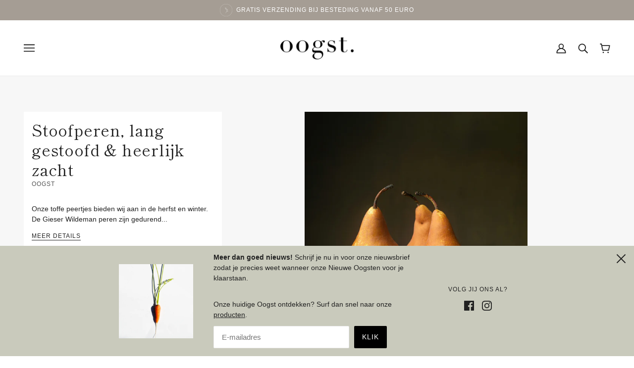

--- FILE ---
content_type: text/html; charset=utf-8
request_url: https://www.wijzijnoogst.nl/products/seizoenshelden-stoofperen
body_size: 36403
content:
<!doctype html>
<html class="no-js" lang="nl" dir="ltr">
  <head>
    <!-- Emerge Theme - Version 5.0.0 by Troop Themes - https://troopthemes.com/ -->

    <meta charset="UTF-8">
    <meta http-equiv="X-UA-Compatible" content="IE=edge,chrome=1">
    <meta name="viewport" content="width=device-width, initial-scale=1.0, maximum-scale=5.0">
    
      <meta name="description" content="Onze toffe peertjes bieden wij aan in de herfst en winter. De Gieser Wildeman peren zijn gedurende 6 uur langzaam gestoofd waar wij verwarmende specerijen aan hebben toegevoegd. Heerlijk als bijgerecht, als tussendoortje, in de smoothie bowl, bij pannenkoekjes, door de muesli of bij een stukje jonge (geiten)kaas. De st">
    

    <link rel="preconnect" href="https://cdn.shopify.com">
    <link rel="preconnect" href="https://fonts.shopifycdn.com">
    <link rel="preconnect" href="https://monorail-edge.shopifysvc.com">

    <link rel="preload" href="//www.wijzijnoogst.nl/cdn/shop/t/4/assets/theme--critical.css?v=170502938612932669081635325975" as="style">
    <link rel="preload" href="//www.wijzijnoogst.nl/cdn/shop/t/4/assets/theme--async.css?v=154368203432078158171635325975" as="style">
    <link rel="preload" href="//www.wijzijnoogst.nl/cdn/shop/t/4/assets/lazysizes.min.js?v=153528224177489928921635325953" as="script">
    <link rel="preload" href="//www.wijzijnoogst.nl/cdn/shop/t/4/assets/theme.js?v=103097601671339408841635325957" as="script"><link rel="canonical" href="https://www.wijzijnoogst.nl/products/seizoenshelden-stoofperen">
      <link rel="shortcut icon" href="//www.wijzijnoogst.nl/cdn/shop/files/Logo_Icon_Zwart_32x.png?v=1635242824" type="image/png">
      <link rel="apple-touch-icon" href="//www.wijzijnoogst.nl/cdn/shop/files/Logo_Icon_Zwart_180x.png?v=1635242824">
    

    
      <title>Stoofperen, lang gestoofd &amp; heerlijk zacht | Oogst</title>
    



  <meta property="og:type" content="product">
  <meta property="og:title" content="Stoofperen, lang gestoofd &amp; heerlijk zacht">

  
    <meta property="og:image" content="http://www.wijzijnoogst.nl/cdn/shop/files/skyler-ewing-5hvgScEd56Q-unsplash_1200x.jpg?v=1757411437">
    <meta property="og:image:secure_url" content="https://www.wijzijnoogst.nl/cdn/shop/files/skyler-ewing-5hvgScEd56Q-unsplash_1200x.jpg?v=1757411437">
    <meta property="og:image:width" content="1161">
    <meta property="og:image:height" content="1548">
  

  <meta
    property="og:price:amount"
    content="5,95"
  >
  <meta property="og:price:currency" content="EUR">

  <meta itemprop="url" content="https://www.wijzijnoogst.nl/products/seizoenshelden-stoofperen" />
  <meta itemprop="name" content="Stoofperen, lang gestoofd & heerlijk zacht" />
  <meta itemprop="image" content="https://www.wijzijnoogst.nl/cdn/shop/files/skyler-ewing-5hvgScEd56Q-unsplash_1000x.jpg?v=1757411437" />
  <meta itemprop="priceCurrency" content="EUR" />
  
    <link itemprop="availability" href="https://schema.org/InStock" />
  
  
  
  <meta itemprop="price" content="5.95">





<meta property="og:url" content="https://www.wijzijnoogst.nl/products/seizoenshelden-stoofperen">
<meta property="og:site_name" content="Oogst">
<meta property="og:description" content="Onze toffe peertjes bieden wij aan in de herfst en winter. De Gieser Wildeman peren zijn gedurende 6 uur langzaam gestoofd waar wij verwarmende specerijen aan hebben toegevoegd. Heerlijk als bijgerecht, als tussendoortje, in de smoothie bowl, bij pannenkoekjes, door de muesli of bij een stukje jonge (geiten)kaas. De st">



<meta name="twitter:card" content="summary">
<meta name="twitter:description" content="Onze toffe peertjes bieden wij aan in de herfst en winter. De Gieser Wildeman peren zijn gedurende 6 uur langzaam gestoofd waar wij verwarmende specerijen aan hebben toegevoegd. Heerlijk als bijgerecht, als tussendoortje, in de smoothie bowl, bij pannenkoekjes, door de muesli of bij een stukje jonge (geiten)kaas. De st">


  <meta name="twitter:title" content="Stoofperen, lang gestoofd & heerlijk zacht">

  
    <meta
      name="twitter:image"
      content="https://www.wijzijnoogst.nl/cdn/shop/files/skyler-ewing-5hvgScEd56Q-unsplash_480x.jpg?v=1757411437"
    >
  

<style>@font-face {
  font-family: "Shippori Mincho";
  font-weight: 400;
  font-style: normal;
  font-display: swap;
  src: url("//www.wijzijnoogst.nl/cdn/fonts/shippori_mincho/shipporimincho_n4.84f8b7ceff7f95df65cde9ab1ed190e83a4f5b7e.woff2") format("woff2"),
       url("//www.wijzijnoogst.nl/cdn/fonts/shippori_mincho/shipporimincho_n4.2a4eff622a8c9fcdc3c2b98b39815a9acc98b084.woff") format("woff");
}
@font-face {
  font-family: "Shippori Mincho";
  font-weight: 400;
  font-style: normal;
  font-display: swap;
  src: url("//www.wijzijnoogst.nl/cdn/fonts/shippori_mincho/shipporimincho_n4.84f8b7ceff7f95df65cde9ab1ed190e83a4f5b7e.woff2") format("woff2"),
       url("//www.wijzijnoogst.nl/cdn/fonts/shippori_mincho/shipporimincho_n4.2a4eff622a8c9fcdc3c2b98b39815a9acc98b084.woff") format("woff");
}
</style>

<style>
  :root {
    --font--featured-heading--size: 64px;
    --font--section-heading--size: 32px;
    --font--block-heading--size: 24px;
    --font--heading--uppercase: normal;
    --font--paragraph--size: 14px;

    --font--heading--family: "Shippori Mincho", serif;
    --font--heading--weight: 400;
    --font--heading--normal-weight: 400;
    --font--heading--style: normal;

    --font--accent--family: "system_ui", -apple-system, 'Segoe UI', Roboto, 'Helvetica Neue', 'Noto Sans', 'Liberation Sans', Arial, sans-serif, 'Apple Color Emoji', 'Segoe UI Emoji', 'Segoe UI Symbol', 'Noto Color Emoji';
    --font--accent--weight: 400;
    --font--accent--style: normal;
    --font--accent--size: 12px;

    --font--paragraph--family: "system_ui", -apple-system, 'Segoe UI', Roboto, 'Helvetica Neue', 'Noto Sans', 'Liberation Sans', Arial, sans-serif, 'Apple Color Emoji', 'Segoe UI Emoji', 'Segoe UI Symbol', 'Noto Color Emoji';
    --font--paragraph--weight: 400;
    --font--paragraph--style: normal;
    --font--bolder-paragraph--weight: 700;
  }
</style><style>
  :root {
    --color--accent: #a59d94;
    --bg-color--light: #c9cabc;
    --bg-color--dark: #282a25;
    --bdr-color--badge: rgba(33, 33, 33, 0.05);
    --bdr-color--page: #212121;
    --bg-color--body: #ffffff;
    --bdr-color--general: #eaeaea;
    --bg-color--textbox: #fff;
    --color--body: #212121;
    --color--body--light: #515151;
    --color--alternative: #ffffff;
    --color--link-underline: #212121;
    --color--button: #ffffff;
    --bdr-color--button: #ffffff;
    --bg-color--button: #000000;
    --bg-color--button--hover: #000000;
    --color-theme--modal: ;
    --color--header--buttons: #212121;
    --color--footer: #ffffff;
    --bg-color--footer: #282a25;
    --color--banner: #ffffff;
    --color--contact-modal: #ffffff;
    --bg-color--contact-modal:#282a25;
    --color--popup: #212121;
    --bg-color--popup: ;

    /* shop pay */
    --payment-terms-background-color: #ffffff;
  }
</style><script>
  var theme = theme || {};
  theme.assets = theme.assets || {};
  theme.carousels = theme.carousels || {};
  theme.classes = theme.classes || {};
  theme.local_storage = theme.local_storage || {};
  theme.partials = theme.partials || {};
  theme.scripts = theme.scripts || {};
  theme.settings = theme.settings || {};
  theme.shop = theme.shop || {};
  theme.swatches = theme.swatches || {};
  theme.translations = theme.translations || {};
  theme.urls = theme.urls || {};

  theme.assets.swipe = '//www.wijzijnoogst.nl/cdn/shop/t/4/assets/swipe-listener.min.js?v=123039615894270182531635325956';
  theme.assets.masonry = '//www.wijzijnoogst.nl/cdn/shop/t/4/assets/masonry.min.js?v=153413113355937702121635325953';
  theme.assets.stylesheet = '//www.wijzijnoogst.nl/cdn/shop/t/4/assets/theme--async.css?v=154368203432078158171635325975';

  theme.scripts.collapsible_tab = false;

  theme.local_storage.cart_items = 'emerge_cart_items';
  theme.local_storage.collection_view = 'emerge_collection_view';
  theme.local_storage.popup = 'emerge_popup'
  theme.local_storage.recent_products = 'emerge_recently_viewed_storage';

  theme.settings.cart_type = 'drawer';
  theme.settings.hover_image_enabled = 'true' == 'true';
  theme.settings.quick_add = 'true' == 'true';

  theme.shop.money_format = "€{{amount_with_comma_separator}}";

  theme.translations.mailing_list_success_message = 'Dank je wel voor jouw inschrijving voor de Oogst nieuwsbrief!';
  theme.translations.add_to_cart = 'Aan winkelwagen toevoegen';
  theme.translations.out_of_stock = 'Uitverkocht';
  theme.translations.size_chart_label = 'Maat schema';
  theme.translations.unavailable = 'Niet beschikbaar';
  theme.translations.low_in_stock = {
    one: 'Nog maar 1 product beschikbaar',
    other: 'Nog maar 2 producten beschikbaar'
  };

  theme.urls.all_products_collection = '/collections/all';
  theme.urls.cart = '/cart';
  theme.urls.cart_add = '/cart/add';
  theme.urls.cart_change = '/cart/change';
  theme.urls.product_recommendations = '/recommendations/products';
  theme.urls.search = '/search';

  
    theme.urls.root = '';
  

  





  // LazySizes
  window.lazySizesConfig = window.lazySizesConfig || {};
  window.lazySizesConfig.expand = 1200;
  window.lazySizesConfig.loadMode = 3;
  window.lazySizesConfig.ricTimeout = 50;
</script><script>
      document.documentElement.className = document.documentElement.className.replace('no-js', 'js');

      function onLoadStylesheet() {
        const link = document.querySelector(`link[href="${theme.assets.stylesheet}"]`);
        link.loaded = true;
        link.dispatchEvent(new Event('load'));
      }
    </script>
    <noscript>
      <link href="//www.wijzijnoogst.nl/cdn/shop/t/4/assets/theme--async.css?v=154368203432078158171635325975" rel="stylesheet">
    </noscript>

    <link href="//www.wijzijnoogst.nl/cdn/shop/t/4/assets/theme--critical.css?v=170502938612932669081635325975" rel="stylesheet" media="all"/>
    <link
      href="//www.wijzijnoogst.nl/cdn/shop/t/4/assets/theme--async.css?v=154368203432078158171635325975"
      rel="stylesheet"
      media="print"
      onload="this.media='all';onLoadStylesheet()"
    >

    <style>
      

    </style>

    <script src="//www.wijzijnoogst.nl/cdn/shop/t/4/assets/lazysizes.min.js?v=153528224177489928921635325953" async="async"></script>
    <script src="//www.wijzijnoogst.nl/cdn/shop/t/4/assets/theme.js?v=103097601671339408841635325957" defer="defer"></script>

    

    <script>window.performance && window.performance.mark && window.performance.mark('shopify.content_for_header.start');</script><meta name="facebook-domain-verification" content="2be464p6u3e7lx0x1edw7ni6nur1aj">
<meta id="shopify-digital-wallet" name="shopify-digital-wallet" content="/60681814250/digital_wallets/dialog">
<meta name="shopify-checkout-api-token" content="a252f94dea6c0aeb4565f403b5d7ab0b">
<meta id="in-context-paypal-metadata" data-shop-id="60681814250" data-venmo-supported="false" data-environment="production" data-locale="nl_NL" data-paypal-v4="true" data-currency="EUR">
<link rel="alternate" type="application/json+oembed" href="https://www.wijzijnoogst.nl/products/seizoenshelden-stoofperen.oembed">
<script async="async" src="/checkouts/internal/preloads.js?locale=nl-NL"></script>
<link rel="preconnect" href="https://shop.app" crossorigin="anonymous">
<script async="async" src="https://shop.app/checkouts/internal/preloads.js?locale=nl-NL&shop_id=60681814250" crossorigin="anonymous"></script>
<script id="apple-pay-shop-capabilities" type="application/json">{"shopId":60681814250,"countryCode":"NL","currencyCode":"EUR","merchantCapabilities":["supports3DS"],"merchantId":"gid:\/\/shopify\/Shop\/60681814250","merchantName":"Oogst","requiredBillingContactFields":["postalAddress","email","phone"],"requiredShippingContactFields":["postalAddress","email","phone"],"shippingType":"shipping","supportedNetworks":["visa","maestro","masterCard","amex"],"total":{"type":"pending","label":"Oogst","amount":"1.00"},"shopifyPaymentsEnabled":true,"supportsSubscriptions":true}</script>
<script id="shopify-features" type="application/json">{"accessToken":"a252f94dea6c0aeb4565f403b5d7ab0b","betas":["rich-media-storefront-analytics"],"domain":"www.wijzijnoogst.nl","predictiveSearch":true,"shopId":60681814250,"locale":"nl"}</script>
<script>var Shopify = Shopify || {};
Shopify.shop = "oogst.myshopify.com";
Shopify.locale = "nl";
Shopify.currency = {"active":"EUR","rate":"1.0"};
Shopify.country = "NL";
Shopify.theme = {"name":"Emerge","id":128427327722,"schema_name":"Emerge","schema_version":"5.0.0","theme_store_id":833,"role":"main"};
Shopify.theme.handle = "null";
Shopify.theme.style = {"id":null,"handle":null};
Shopify.cdnHost = "www.wijzijnoogst.nl/cdn";
Shopify.routes = Shopify.routes || {};
Shopify.routes.root = "/";</script>
<script type="module">!function(o){(o.Shopify=o.Shopify||{}).modules=!0}(window);</script>
<script>!function(o){function n(){var o=[];function n(){o.push(Array.prototype.slice.apply(arguments))}return n.q=o,n}var t=o.Shopify=o.Shopify||{};t.loadFeatures=n(),t.autoloadFeatures=n()}(window);</script>
<script>
  window.ShopifyPay = window.ShopifyPay || {};
  window.ShopifyPay.apiHost = "shop.app\/pay";
  window.ShopifyPay.redirectState = null;
</script>
<script id="shop-js-analytics" type="application/json">{"pageType":"product"}</script>
<script defer="defer" async type="module" src="//www.wijzijnoogst.nl/cdn/shopifycloud/shop-js/modules/v2/client.init-shop-cart-sync_vOV-a8uK.nl.esm.js"></script>
<script defer="defer" async type="module" src="//www.wijzijnoogst.nl/cdn/shopifycloud/shop-js/modules/v2/chunk.common_CJhj07vB.esm.js"></script>
<script defer="defer" async type="module" src="//www.wijzijnoogst.nl/cdn/shopifycloud/shop-js/modules/v2/chunk.modal_CUgVXUZf.esm.js"></script>
<script type="module">
  await import("//www.wijzijnoogst.nl/cdn/shopifycloud/shop-js/modules/v2/client.init-shop-cart-sync_vOV-a8uK.nl.esm.js");
await import("//www.wijzijnoogst.nl/cdn/shopifycloud/shop-js/modules/v2/chunk.common_CJhj07vB.esm.js");
await import("//www.wijzijnoogst.nl/cdn/shopifycloud/shop-js/modules/v2/chunk.modal_CUgVXUZf.esm.js");

  window.Shopify.SignInWithShop?.initShopCartSync?.({"fedCMEnabled":true,"windoidEnabled":true});

</script>
<script>
  window.Shopify = window.Shopify || {};
  if (!window.Shopify.featureAssets) window.Shopify.featureAssets = {};
  window.Shopify.featureAssets['shop-js'] = {"shop-cart-sync":["modules/v2/client.shop-cart-sync_BXFoCcTc.nl.esm.js","modules/v2/chunk.common_CJhj07vB.esm.js","modules/v2/chunk.modal_CUgVXUZf.esm.js"],"init-fed-cm":["modules/v2/client.init-fed-cm_BrMTCua_.nl.esm.js","modules/v2/chunk.common_CJhj07vB.esm.js","modules/v2/chunk.modal_CUgVXUZf.esm.js"],"init-shop-email-lookup-coordinator":["modules/v2/client.init-shop-email-lookup-coordinator_BNYBSeU_.nl.esm.js","modules/v2/chunk.common_CJhj07vB.esm.js","modules/v2/chunk.modal_CUgVXUZf.esm.js"],"init-windoid":["modules/v2/client.init-windoid_CWCaoIdT.nl.esm.js","modules/v2/chunk.common_CJhj07vB.esm.js","modules/v2/chunk.modal_CUgVXUZf.esm.js"],"shop-button":["modules/v2/client.shop-button_DHPWWyFt.nl.esm.js","modules/v2/chunk.common_CJhj07vB.esm.js","modules/v2/chunk.modal_CUgVXUZf.esm.js"],"shop-cash-offers":["modules/v2/client.shop-cash-offers_DkrRGug0.nl.esm.js","modules/v2/chunk.common_CJhj07vB.esm.js","modules/v2/chunk.modal_CUgVXUZf.esm.js"],"shop-toast-manager":["modules/v2/client.shop-toast-manager_gEGA2pId.nl.esm.js","modules/v2/chunk.common_CJhj07vB.esm.js","modules/v2/chunk.modal_CUgVXUZf.esm.js"],"init-shop-cart-sync":["modules/v2/client.init-shop-cart-sync_vOV-a8uK.nl.esm.js","modules/v2/chunk.common_CJhj07vB.esm.js","modules/v2/chunk.modal_CUgVXUZf.esm.js"],"init-customer-accounts-sign-up":["modules/v2/client.init-customer-accounts-sign-up_DgkqQ-gA.nl.esm.js","modules/v2/client.shop-login-button_Cfex_xfE.nl.esm.js","modules/v2/chunk.common_CJhj07vB.esm.js","modules/v2/chunk.modal_CUgVXUZf.esm.js"],"pay-button":["modules/v2/client.pay-button_C5ffEwyD.nl.esm.js","modules/v2/chunk.common_CJhj07vB.esm.js","modules/v2/chunk.modal_CUgVXUZf.esm.js"],"init-customer-accounts":["modules/v2/client.init-customer-accounts_BXXDvmMv.nl.esm.js","modules/v2/client.shop-login-button_Cfex_xfE.nl.esm.js","modules/v2/chunk.common_CJhj07vB.esm.js","modules/v2/chunk.modal_CUgVXUZf.esm.js"],"avatar":["modules/v2/client.avatar_BTnouDA3.nl.esm.js"],"init-shop-for-new-customer-accounts":["modules/v2/client.init-shop-for-new-customer-accounts_BNCHBxRp.nl.esm.js","modules/v2/client.shop-login-button_Cfex_xfE.nl.esm.js","modules/v2/chunk.common_CJhj07vB.esm.js","modules/v2/chunk.modal_CUgVXUZf.esm.js"],"shop-follow-button":["modules/v2/client.shop-follow-button_BBFyycLo.nl.esm.js","modules/v2/chunk.common_CJhj07vB.esm.js","modules/v2/chunk.modal_CUgVXUZf.esm.js"],"checkout-modal":["modules/v2/client.checkout-modal_CAl1mkDZ.nl.esm.js","modules/v2/chunk.common_CJhj07vB.esm.js","modules/v2/chunk.modal_CUgVXUZf.esm.js"],"shop-login-button":["modules/v2/client.shop-login-button_Cfex_xfE.nl.esm.js","modules/v2/chunk.common_CJhj07vB.esm.js","modules/v2/chunk.modal_CUgVXUZf.esm.js"],"lead-capture":["modules/v2/client.lead-capture_Drczia_q.nl.esm.js","modules/v2/chunk.common_CJhj07vB.esm.js","modules/v2/chunk.modal_CUgVXUZf.esm.js"],"shop-login":["modules/v2/client.shop-login_WnrjWA38.nl.esm.js","modules/v2/chunk.common_CJhj07vB.esm.js","modules/v2/chunk.modal_CUgVXUZf.esm.js"],"payment-terms":["modules/v2/client.payment-terms_CJxlri54.nl.esm.js","modules/v2/chunk.common_CJhj07vB.esm.js","modules/v2/chunk.modal_CUgVXUZf.esm.js"]};
</script>
<script>(function() {
  var isLoaded = false;
  function asyncLoad() {
    if (isLoaded) return;
    isLoaded = true;
    var urls = ["https:\/\/connector-app.dhlparcel.nl\/scripts\/shopify.js?shop=oogst.myshopify.com"];
    for (var i = 0; i < urls.length; i++) {
      var s = document.createElement('script');
      s.type = 'text/javascript';
      s.async = true;
      s.src = urls[i];
      var x = document.getElementsByTagName('script')[0];
      x.parentNode.insertBefore(s, x);
    }
  };
  if(window.attachEvent) {
    window.attachEvent('onload', asyncLoad);
  } else {
    window.addEventListener('load', asyncLoad, false);
  }
})();</script>
<script id="__st">var __st={"a":60681814250,"offset":3600,"reqid":"679fbbe6-b937-4898-afb5-41644e35d6b3-1769892310","pageurl":"www.wijzijnoogst.nl\/products\/seizoenshelden-stoofperen","u":"d8493977e071","p":"product","rtyp":"product","rid":7494253314282};</script>
<script>window.ShopifyPaypalV4VisibilityTracking = true;</script>
<script id="captcha-bootstrap">!function(){'use strict';const t='contact',e='account',n='new_comment',o=[[t,t],['blogs',n],['comments',n],[t,'customer']],c=[[e,'customer_login'],[e,'guest_login'],[e,'recover_customer_password'],[e,'create_customer']],r=t=>t.map((([t,e])=>`form[action*='/${t}']:not([data-nocaptcha='true']) input[name='form_type'][value='${e}']`)).join(','),a=t=>()=>t?[...document.querySelectorAll(t)].map((t=>t.form)):[];function s(){const t=[...o],e=r(t);return a(e)}const i='password',u='form_key',d=['recaptcha-v3-token','g-recaptcha-response','h-captcha-response',i],f=()=>{try{return window.sessionStorage}catch{return}},m='__shopify_v',_=t=>t.elements[u];function p(t,e,n=!1){try{const o=window.sessionStorage,c=JSON.parse(o.getItem(e)),{data:r}=function(t){const{data:e,action:n}=t;return t[m]||n?{data:e,action:n}:{data:t,action:n}}(c);for(const[e,n]of Object.entries(r))t.elements[e]&&(t.elements[e].value=n);n&&o.removeItem(e)}catch(o){console.error('form repopulation failed',{error:o})}}const l='form_type',E='cptcha';function T(t){t.dataset[E]=!0}const w=window,h=w.document,L='Shopify',v='ce_forms',y='captcha';let A=!1;((t,e)=>{const n=(g='f06e6c50-85a8-45c8-87d0-21a2b65856fe',I='https://cdn.shopify.com/shopifycloud/storefront-forms-hcaptcha/ce_storefront_forms_captcha_hcaptcha.v1.5.2.iife.js',D={infoText:'Beschermd door hCaptcha',privacyText:'Privacy',termsText:'Voorwaarden'},(t,e,n)=>{const o=w[L][v],c=o.bindForm;if(c)return c(t,g,e,D).then(n);var r;o.q.push([[t,g,e,D],n]),r=I,A||(h.body.append(Object.assign(h.createElement('script'),{id:'captcha-provider',async:!0,src:r})),A=!0)});var g,I,D;w[L]=w[L]||{},w[L][v]=w[L][v]||{},w[L][v].q=[],w[L][y]=w[L][y]||{},w[L][y].protect=function(t,e){n(t,void 0,e),T(t)},Object.freeze(w[L][y]),function(t,e,n,w,h,L){const[v,y,A,g]=function(t,e,n){const i=e?o:[],u=t?c:[],d=[...i,...u],f=r(d),m=r(i),_=r(d.filter((([t,e])=>n.includes(e))));return[a(f),a(m),a(_),s()]}(w,h,L),I=t=>{const e=t.target;return e instanceof HTMLFormElement?e:e&&e.form},D=t=>v().includes(t);t.addEventListener('submit',(t=>{const e=I(t);if(!e)return;const n=D(e)&&!e.dataset.hcaptchaBound&&!e.dataset.recaptchaBound,o=_(e),c=g().includes(e)&&(!o||!o.value);(n||c)&&t.preventDefault(),c&&!n&&(function(t){try{if(!f())return;!function(t){const e=f();if(!e)return;const n=_(t);if(!n)return;const o=n.value;o&&e.removeItem(o)}(t);const e=Array.from(Array(32),(()=>Math.random().toString(36)[2])).join('');!function(t,e){_(t)||t.append(Object.assign(document.createElement('input'),{type:'hidden',name:u})),t.elements[u].value=e}(t,e),function(t,e){const n=f();if(!n)return;const o=[...t.querySelectorAll(`input[type='${i}']`)].map((({name:t})=>t)),c=[...d,...o],r={};for(const[a,s]of new FormData(t).entries())c.includes(a)||(r[a]=s);n.setItem(e,JSON.stringify({[m]:1,action:t.action,data:r}))}(t,e)}catch(e){console.error('failed to persist form',e)}}(e),e.submit())}));const S=(t,e)=>{t&&!t.dataset[E]&&(n(t,e.some((e=>e===t))),T(t))};for(const o of['focusin','change'])t.addEventListener(o,(t=>{const e=I(t);D(e)&&S(e,y())}));const B=e.get('form_key'),M=e.get(l),P=B&&M;t.addEventListener('DOMContentLoaded',(()=>{const t=y();if(P)for(const e of t)e.elements[l].value===M&&p(e,B);[...new Set([...A(),...v().filter((t=>'true'===t.dataset.shopifyCaptcha))])].forEach((e=>S(e,t)))}))}(h,new URLSearchParams(w.location.search),n,t,e,['guest_login'])})(!0,!0)}();</script>
<script integrity="sha256-4kQ18oKyAcykRKYeNunJcIwy7WH5gtpwJnB7kiuLZ1E=" data-source-attribution="shopify.loadfeatures" defer="defer" src="//www.wijzijnoogst.nl/cdn/shopifycloud/storefront/assets/storefront/load_feature-a0a9edcb.js" crossorigin="anonymous"></script>
<script crossorigin="anonymous" defer="defer" src="//www.wijzijnoogst.nl/cdn/shopifycloud/storefront/assets/shopify_pay/storefront-65b4c6d7.js?v=20250812"></script>
<script data-source-attribution="shopify.dynamic_checkout.dynamic.init">var Shopify=Shopify||{};Shopify.PaymentButton=Shopify.PaymentButton||{isStorefrontPortableWallets:!0,init:function(){window.Shopify.PaymentButton.init=function(){};var t=document.createElement("script");t.src="https://www.wijzijnoogst.nl/cdn/shopifycloud/portable-wallets/latest/portable-wallets.nl.js",t.type="module",document.head.appendChild(t)}};
</script>
<script data-source-attribution="shopify.dynamic_checkout.buyer_consent">
  function portableWalletsHideBuyerConsent(e){var t=document.getElementById("shopify-buyer-consent"),n=document.getElementById("shopify-subscription-policy-button");t&&n&&(t.classList.add("hidden"),t.setAttribute("aria-hidden","true"),n.removeEventListener("click",e))}function portableWalletsShowBuyerConsent(e){var t=document.getElementById("shopify-buyer-consent"),n=document.getElementById("shopify-subscription-policy-button");t&&n&&(t.classList.remove("hidden"),t.removeAttribute("aria-hidden"),n.addEventListener("click",e))}window.Shopify?.PaymentButton&&(window.Shopify.PaymentButton.hideBuyerConsent=portableWalletsHideBuyerConsent,window.Shopify.PaymentButton.showBuyerConsent=portableWalletsShowBuyerConsent);
</script>
<script>
  function portableWalletsCleanup(e){e&&e.src&&console.error("Failed to load portable wallets script "+e.src);var t=document.querySelectorAll("shopify-accelerated-checkout .shopify-payment-button__skeleton, shopify-accelerated-checkout-cart .wallet-cart-button__skeleton"),e=document.getElementById("shopify-buyer-consent");for(let e=0;e<t.length;e++)t[e].remove();e&&e.remove()}function portableWalletsNotLoadedAsModule(e){e instanceof ErrorEvent&&"string"==typeof e.message&&e.message.includes("import.meta")&&"string"==typeof e.filename&&e.filename.includes("portable-wallets")&&(window.removeEventListener("error",portableWalletsNotLoadedAsModule),window.Shopify.PaymentButton.failedToLoad=e,"loading"===document.readyState?document.addEventListener("DOMContentLoaded",window.Shopify.PaymentButton.init):window.Shopify.PaymentButton.init())}window.addEventListener("error",portableWalletsNotLoadedAsModule);
</script>

<script type="module" src="https://www.wijzijnoogst.nl/cdn/shopifycloud/portable-wallets/latest/portable-wallets.nl.js" onError="portableWalletsCleanup(this)" crossorigin="anonymous"></script>
<script nomodule>
  document.addEventListener("DOMContentLoaded", portableWalletsCleanup);
</script>

<script id='scb4127' type='text/javascript' async='' src='https://www.wijzijnoogst.nl/cdn/shopifycloud/privacy-banner/storefront-banner.js'></script><link id="shopify-accelerated-checkout-styles" rel="stylesheet" media="screen" href="https://www.wijzijnoogst.nl/cdn/shopifycloud/portable-wallets/latest/accelerated-checkout-backwards-compat.css" crossorigin="anonymous">
<style id="shopify-accelerated-checkout-cart">
        #shopify-buyer-consent {
  margin-top: 1em;
  display: inline-block;
  width: 100%;
}

#shopify-buyer-consent.hidden {
  display: none;
}

#shopify-subscription-policy-button {
  background: none;
  border: none;
  padding: 0;
  text-decoration: underline;
  font-size: inherit;
  cursor: pointer;
}

#shopify-subscription-policy-button::before {
  box-shadow: none;
}

      </style>

<script>window.performance && window.performance.mark && window.performance.mark('shopify.content_for_header.end');</script>
  <link href="https://monorail-edge.shopifysvc.com" rel="dns-prefetch">
<script>(function(){if ("sendBeacon" in navigator && "performance" in window) {try {var session_token_from_headers = performance.getEntriesByType('navigation')[0].serverTiming.find(x => x.name == '_s').description;} catch {var session_token_from_headers = undefined;}var session_cookie_matches = document.cookie.match(/_shopify_s=([^;]*)/);var session_token_from_cookie = session_cookie_matches && session_cookie_matches.length === 2 ? session_cookie_matches[1] : "";var session_token = session_token_from_headers || session_token_from_cookie || "";function handle_abandonment_event(e) {var entries = performance.getEntries().filter(function(entry) {return /monorail-edge.shopifysvc.com/.test(entry.name);});if (!window.abandonment_tracked && entries.length === 0) {window.abandonment_tracked = true;var currentMs = Date.now();var navigation_start = performance.timing.navigationStart;var payload = {shop_id: 60681814250,url: window.location.href,navigation_start,duration: currentMs - navigation_start,session_token,page_type: "product"};window.navigator.sendBeacon("https://monorail-edge.shopifysvc.com/v1/produce", JSON.stringify({schema_id: "online_store_buyer_site_abandonment/1.1",payload: payload,metadata: {event_created_at_ms: currentMs,event_sent_at_ms: currentMs}}));}}window.addEventListener('pagehide', handle_abandonment_event);}}());</script>
<script id="web-pixels-manager-setup">(function e(e,d,r,n,o){if(void 0===o&&(o={}),!Boolean(null===(a=null===(i=window.Shopify)||void 0===i?void 0:i.analytics)||void 0===a?void 0:a.replayQueue)){var i,a;window.Shopify=window.Shopify||{};var t=window.Shopify;t.analytics=t.analytics||{};var s=t.analytics;s.replayQueue=[],s.publish=function(e,d,r){return s.replayQueue.push([e,d,r]),!0};try{self.performance.mark("wpm:start")}catch(e){}var l=function(){var e={modern:/Edge?\/(1{2}[4-9]|1[2-9]\d|[2-9]\d{2}|\d{4,})\.\d+(\.\d+|)|Firefox\/(1{2}[4-9]|1[2-9]\d|[2-9]\d{2}|\d{4,})\.\d+(\.\d+|)|Chrom(ium|e)\/(9{2}|\d{3,})\.\d+(\.\d+|)|(Maci|X1{2}).+ Version\/(15\.\d+|(1[6-9]|[2-9]\d|\d{3,})\.\d+)([,.]\d+|)( \(\w+\)|)( Mobile\/\w+|) Safari\/|Chrome.+OPR\/(9{2}|\d{3,})\.\d+\.\d+|(CPU[ +]OS|iPhone[ +]OS|CPU[ +]iPhone|CPU IPhone OS|CPU iPad OS)[ +]+(15[._]\d+|(1[6-9]|[2-9]\d|\d{3,})[._]\d+)([._]\d+|)|Android:?[ /-](13[3-9]|1[4-9]\d|[2-9]\d{2}|\d{4,})(\.\d+|)(\.\d+|)|Android.+Firefox\/(13[5-9]|1[4-9]\d|[2-9]\d{2}|\d{4,})\.\d+(\.\d+|)|Android.+Chrom(ium|e)\/(13[3-9]|1[4-9]\d|[2-9]\d{2}|\d{4,})\.\d+(\.\d+|)|SamsungBrowser\/([2-9]\d|\d{3,})\.\d+/,legacy:/Edge?\/(1[6-9]|[2-9]\d|\d{3,})\.\d+(\.\d+|)|Firefox\/(5[4-9]|[6-9]\d|\d{3,})\.\d+(\.\d+|)|Chrom(ium|e)\/(5[1-9]|[6-9]\d|\d{3,})\.\d+(\.\d+|)([\d.]+$|.*Safari\/(?![\d.]+ Edge\/[\d.]+$))|(Maci|X1{2}).+ Version\/(10\.\d+|(1[1-9]|[2-9]\d|\d{3,})\.\d+)([,.]\d+|)( \(\w+\)|)( Mobile\/\w+|) Safari\/|Chrome.+OPR\/(3[89]|[4-9]\d|\d{3,})\.\d+\.\d+|(CPU[ +]OS|iPhone[ +]OS|CPU[ +]iPhone|CPU IPhone OS|CPU iPad OS)[ +]+(10[._]\d+|(1[1-9]|[2-9]\d|\d{3,})[._]\d+)([._]\d+|)|Android:?[ /-](13[3-9]|1[4-9]\d|[2-9]\d{2}|\d{4,})(\.\d+|)(\.\d+|)|Mobile Safari.+OPR\/([89]\d|\d{3,})\.\d+\.\d+|Android.+Firefox\/(13[5-9]|1[4-9]\d|[2-9]\d{2}|\d{4,})\.\d+(\.\d+|)|Android.+Chrom(ium|e)\/(13[3-9]|1[4-9]\d|[2-9]\d{2}|\d{4,})\.\d+(\.\d+|)|Android.+(UC? ?Browser|UCWEB|U3)[ /]?(15\.([5-9]|\d{2,})|(1[6-9]|[2-9]\d|\d{3,})\.\d+)\.\d+|SamsungBrowser\/(5\.\d+|([6-9]|\d{2,})\.\d+)|Android.+MQ{2}Browser\/(14(\.(9|\d{2,})|)|(1[5-9]|[2-9]\d|\d{3,})(\.\d+|))(\.\d+|)|K[Aa][Ii]OS\/(3\.\d+|([4-9]|\d{2,})\.\d+)(\.\d+|)/},d=e.modern,r=e.legacy,n=navigator.userAgent;return n.match(d)?"modern":n.match(r)?"legacy":"unknown"}(),u="modern"===l?"modern":"legacy",c=(null!=n?n:{modern:"",legacy:""})[u],f=function(e){return[e.baseUrl,"/wpm","/b",e.hashVersion,"modern"===e.buildTarget?"m":"l",".js"].join("")}({baseUrl:d,hashVersion:r,buildTarget:u}),m=function(e){var d=e.version,r=e.bundleTarget,n=e.surface,o=e.pageUrl,i=e.monorailEndpoint;return{emit:function(e){var a=e.status,t=e.errorMsg,s=(new Date).getTime(),l=JSON.stringify({metadata:{event_sent_at_ms:s},events:[{schema_id:"web_pixels_manager_load/3.1",payload:{version:d,bundle_target:r,page_url:o,status:a,surface:n,error_msg:t},metadata:{event_created_at_ms:s}}]});if(!i)return console&&console.warn&&console.warn("[Web Pixels Manager] No Monorail endpoint provided, skipping logging."),!1;try{return self.navigator.sendBeacon.bind(self.navigator)(i,l)}catch(e){}var u=new XMLHttpRequest;try{return u.open("POST",i,!0),u.setRequestHeader("Content-Type","text/plain"),u.send(l),!0}catch(e){return console&&console.warn&&console.warn("[Web Pixels Manager] Got an unhandled error while logging to Monorail."),!1}}}}({version:r,bundleTarget:l,surface:e.surface,pageUrl:self.location.href,monorailEndpoint:e.monorailEndpoint});try{o.browserTarget=l,function(e){var d=e.src,r=e.async,n=void 0===r||r,o=e.onload,i=e.onerror,a=e.sri,t=e.scriptDataAttributes,s=void 0===t?{}:t,l=document.createElement("script"),u=document.querySelector("head"),c=document.querySelector("body");if(l.async=n,l.src=d,a&&(l.integrity=a,l.crossOrigin="anonymous"),s)for(var f in s)if(Object.prototype.hasOwnProperty.call(s,f))try{l.dataset[f]=s[f]}catch(e){}if(o&&l.addEventListener("load",o),i&&l.addEventListener("error",i),u)u.appendChild(l);else{if(!c)throw new Error("Did not find a head or body element to append the script");c.appendChild(l)}}({src:f,async:!0,onload:function(){if(!function(){var e,d;return Boolean(null===(d=null===(e=window.Shopify)||void 0===e?void 0:e.analytics)||void 0===d?void 0:d.initialized)}()){var d=window.webPixelsManager.init(e)||void 0;if(d){var r=window.Shopify.analytics;r.replayQueue.forEach((function(e){var r=e[0],n=e[1],o=e[2];d.publishCustomEvent(r,n,o)})),r.replayQueue=[],r.publish=d.publishCustomEvent,r.visitor=d.visitor,r.initialized=!0}}},onerror:function(){return m.emit({status:"failed",errorMsg:"".concat(f," has failed to load")})},sri:function(e){var d=/^sha384-[A-Za-z0-9+/=]+$/;return"string"==typeof e&&d.test(e)}(c)?c:"",scriptDataAttributes:o}),m.emit({status:"loading"})}catch(e){m.emit({status:"failed",errorMsg:(null==e?void 0:e.message)||"Unknown error"})}}})({shopId: 60681814250,storefrontBaseUrl: "https://www.wijzijnoogst.nl",extensionsBaseUrl: "https://extensions.shopifycdn.com/cdn/shopifycloud/web-pixels-manager",monorailEndpoint: "https://monorail-edge.shopifysvc.com/unstable/produce_batch",surface: "storefront-renderer",enabledBetaFlags: ["2dca8a86"],webPixelsConfigList: [{"id":"485458262","configuration":"{\"pixel_id\":\"302435125085060\",\"pixel_type\":\"facebook_pixel\",\"metaapp_system_user_token\":\"-\"}","eventPayloadVersion":"v1","runtimeContext":"OPEN","scriptVersion":"ca16bc87fe92b6042fbaa3acc2fbdaa6","type":"APP","apiClientId":2329312,"privacyPurposes":["ANALYTICS","MARKETING","SALE_OF_DATA"],"dataSharingAdjustments":{"protectedCustomerApprovalScopes":["read_customer_address","read_customer_email","read_customer_name","read_customer_personal_data","read_customer_phone"]}},{"id":"shopify-app-pixel","configuration":"{}","eventPayloadVersion":"v1","runtimeContext":"STRICT","scriptVersion":"0450","apiClientId":"shopify-pixel","type":"APP","privacyPurposes":["ANALYTICS","MARKETING"]},{"id":"shopify-custom-pixel","eventPayloadVersion":"v1","runtimeContext":"LAX","scriptVersion":"0450","apiClientId":"shopify-pixel","type":"CUSTOM","privacyPurposes":["ANALYTICS","MARKETING"]}],isMerchantRequest: false,initData: {"shop":{"name":"Oogst","paymentSettings":{"currencyCode":"EUR"},"myshopifyDomain":"oogst.myshopify.com","countryCode":"NL","storefrontUrl":"https:\/\/www.wijzijnoogst.nl"},"customer":null,"cart":null,"checkout":null,"productVariants":[{"price":{"amount":5.95,"currencyCode":"EUR"},"product":{"title":"Stoofperen, lang gestoofd \u0026 heerlijk zacht","vendor":"Oogst","id":"7494253314282","untranslatedTitle":"Stoofperen, lang gestoofd \u0026 heerlijk zacht","url":"\/products\/seizoenshelden-stoofperen","type":"Stoofperen"},"id":"49007697068374","image":{"src":"\/\/www.wijzijnoogst.nl\/cdn\/shop\/files\/skyler-ewing-5hvgScEd56Q-unsplash.jpg?v=1757411437"},"sku":"","title":"390ml","untranslatedTitle":"390ml"}],"purchasingCompany":null},},"https://www.wijzijnoogst.nl/cdn","1d2a099fw23dfb22ep557258f5m7a2edbae",{"modern":"","legacy":""},{"shopId":"60681814250","storefrontBaseUrl":"https:\/\/www.wijzijnoogst.nl","extensionBaseUrl":"https:\/\/extensions.shopifycdn.com\/cdn\/shopifycloud\/web-pixels-manager","surface":"storefront-renderer","enabledBetaFlags":"[\"2dca8a86\"]","isMerchantRequest":"false","hashVersion":"1d2a099fw23dfb22ep557258f5m7a2edbae","publish":"custom","events":"[[\"page_viewed\",{}],[\"product_viewed\",{\"productVariant\":{\"price\":{\"amount\":5.95,\"currencyCode\":\"EUR\"},\"product\":{\"title\":\"Stoofperen, lang gestoofd \u0026 heerlijk zacht\",\"vendor\":\"Oogst\",\"id\":\"7494253314282\",\"untranslatedTitle\":\"Stoofperen, lang gestoofd \u0026 heerlijk zacht\",\"url\":\"\/products\/seizoenshelden-stoofperen\",\"type\":\"Stoofperen\"},\"id\":\"49007697068374\",\"image\":{\"src\":\"\/\/www.wijzijnoogst.nl\/cdn\/shop\/files\/skyler-ewing-5hvgScEd56Q-unsplash.jpg?v=1757411437\"},\"sku\":\"\",\"title\":\"390ml\",\"untranslatedTitle\":\"390ml\"}}]]"});</script><script>
  window.ShopifyAnalytics = window.ShopifyAnalytics || {};
  window.ShopifyAnalytics.meta = window.ShopifyAnalytics.meta || {};
  window.ShopifyAnalytics.meta.currency = 'EUR';
  var meta = {"product":{"id":7494253314282,"gid":"gid:\/\/shopify\/Product\/7494253314282","vendor":"Oogst","type":"Stoofperen","handle":"seizoenshelden-stoofperen","variants":[{"id":49007697068374,"price":595,"name":"Stoofperen, lang gestoofd \u0026 heerlijk zacht - 390ml","public_title":"390ml","sku":""}],"remote":false},"page":{"pageType":"product","resourceType":"product","resourceId":7494253314282,"requestId":"679fbbe6-b937-4898-afb5-41644e35d6b3-1769892310"}};
  for (var attr in meta) {
    window.ShopifyAnalytics.meta[attr] = meta[attr];
  }
</script>
<script class="analytics">
  (function () {
    var customDocumentWrite = function(content) {
      var jquery = null;

      if (window.jQuery) {
        jquery = window.jQuery;
      } else if (window.Checkout && window.Checkout.$) {
        jquery = window.Checkout.$;
      }

      if (jquery) {
        jquery('body').append(content);
      }
    };

    var hasLoggedConversion = function(token) {
      if (token) {
        return document.cookie.indexOf('loggedConversion=' + token) !== -1;
      }
      return false;
    }

    var setCookieIfConversion = function(token) {
      if (token) {
        var twoMonthsFromNow = new Date(Date.now());
        twoMonthsFromNow.setMonth(twoMonthsFromNow.getMonth() + 2);

        document.cookie = 'loggedConversion=' + token + '; expires=' + twoMonthsFromNow;
      }
    }

    var trekkie = window.ShopifyAnalytics.lib = window.trekkie = window.trekkie || [];
    if (trekkie.integrations) {
      return;
    }
    trekkie.methods = [
      'identify',
      'page',
      'ready',
      'track',
      'trackForm',
      'trackLink'
    ];
    trekkie.factory = function(method) {
      return function() {
        var args = Array.prototype.slice.call(arguments);
        args.unshift(method);
        trekkie.push(args);
        return trekkie;
      };
    };
    for (var i = 0; i < trekkie.methods.length; i++) {
      var key = trekkie.methods[i];
      trekkie[key] = trekkie.factory(key);
    }
    trekkie.load = function(config) {
      trekkie.config = config || {};
      trekkie.config.initialDocumentCookie = document.cookie;
      var first = document.getElementsByTagName('script')[0];
      var script = document.createElement('script');
      script.type = 'text/javascript';
      script.onerror = function(e) {
        var scriptFallback = document.createElement('script');
        scriptFallback.type = 'text/javascript';
        scriptFallback.onerror = function(error) {
                var Monorail = {
      produce: function produce(monorailDomain, schemaId, payload) {
        var currentMs = new Date().getTime();
        var event = {
          schema_id: schemaId,
          payload: payload,
          metadata: {
            event_created_at_ms: currentMs,
            event_sent_at_ms: currentMs
          }
        };
        return Monorail.sendRequest("https://" + monorailDomain + "/v1/produce", JSON.stringify(event));
      },
      sendRequest: function sendRequest(endpointUrl, payload) {
        // Try the sendBeacon API
        if (window && window.navigator && typeof window.navigator.sendBeacon === 'function' && typeof window.Blob === 'function' && !Monorail.isIos12()) {
          var blobData = new window.Blob([payload], {
            type: 'text/plain'
          });

          if (window.navigator.sendBeacon(endpointUrl, blobData)) {
            return true;
          } // sendBeacon was not successful

        } // XHR beacon

        var xhr = new XMLHttpRequest();

        try {
          xhr.open('POST', endpointUrl);
          xhr.setRequestHeader('Content-Type', 'text/plain');
          xhr.send(payload);
        } catch (e) {
          console.log(e);
        }

        return false;
      },
      isIos12: function isIos12() {
        return window.navigator.userAgent.lastIndexOf('iPhone; CPU iPhone OS 12_') !== -1 || window.navigator.userAgent.lastIndexOf('iPad; CPU OS 12_') !== -1;
      }
    };
    Monorail.produce('monorail-edge.shopifysvc.com',
      'trekkie_storefront_load_errors/1.1',
      {shop_id: 60681814250,
      theme_id: 128427327722,
      app_name: "storefront",
      context_url: window.location.href,
      source_url: "//www.wijzijnoogst.nl/cdn/s/trekkie.storefront.c59ea00e0474b293ae6629561379568a2d7c4bba.min.js"});

        };
        scriptFallback.async = true;
        scriptFallback.src = '//www.wijzijnoogst.nl/cdn/s/trekkie.storefront.c59ea00e0474b293ae6629561379568a2d7c4bba.min.js';
        first.parentNode.insertBefore(scriptFallback, first);
      };
      script.async = true;
      script.src = '//www.wijzijnoogst.nl/cdn/s/trekkie.storefront.c59ea00e0474b293ae6629561379568a2d7c4bba.min.js';
      first.parentNode.insertBefore(script, first);
    };
    trekkie.load(
      {"Trekkie":{"appName":"storefront","development":false,"defaultAttributes":{"shopId":60681814250,"isMerchantRequest":null,"themeId":128427327722,"themeCityHash":"10236829573278722208","contentLanguage":"nl","currency":"EUR","eventMetadataId":"59e45d97-c466-4892-9da9-47d68a7cd68b"},"isServerSideCookieWritingEnabled":true,"monorailRegion":"shop_domain","enabledBetaFlags":["65f19447","b5387b81"]},"Session Attribution":{},"S2S":{"facebookCapiEnabled":true,"source":"trekkie-storefront-renderer","apiClientId":580111}}
    );

    var loaded = false;
    trekkie.ready(function() {
      if (loaded) return;
      loaded = true;

      window.ShopifyAnalytics.lib = window.trekkie;

      var originalDocumentWrite = document.write;
      document.write = customDocumentWrite;
      try { window.ShopifyAnalytics.merchantGoogleAnalytics.call(this); } catch(error) {};
      document.write = originalDocumentWrite;

      window.ShopifyAnalytics.lib.page(null,{"pageType":"product","resourceType":"product","resourceId":7494253314282,"requestId":"679fbbe6-b937-4898-afb5-41644e35d6b3-1769892310","shopifyEmitted":true});

      var match = window.location.pathname.match(/checkouts\/(.+)\/(thank_you|post_purchase)/)
      var token = match? match[1]: undefined;
      if (!hasLoggedConversion(token)) {
        setCookieIfConversion(token);
        window.ShopifyAnalytics.lib.track("Viewed Product",{"currency":"EUR","variantId":49007697068374,"productId":7494253314282,"productGid":"gid:\/\/shopify\/Product\/7494253314282","name":"Stoofperen, lang gestoofd \u0026 heerlijk zacht - 390ml","price":"5.95","sku":"","brand":"Oogst","variant":"390ml","category":"Stoofperen","nonInteraction":true,"remote":false},undefined,undefined,{"shopifyEmitted":true});
      window.ShopifyAnalytics.lib.track("monorail:\/\/trekkie_storefront_viewed_product\/1.1",{"currency":"EUR","variantId":49007697068374,"productId":7494253314282,"productGid":"gid:\/\/shopify\/Product\/7494253314282","name":"Stoofperen, lang gestoofd \u0026 heerlijk zacht - 390ml","price":"5.95","sku":"","brand":"Oogst","variant":"390ml","category":"Stoofperen","nonInteraction":true,"remote":false,"referer":"https:\/\/www.wijzijnoogst.nl\/products\/seizoenshelden-stoofperen"});
      }
    });


        var eventsListenerScript = document.createElement('script');
        eventsListenerScript.async = true;
        eventsListenerScript.src = "//www.wijzijnoogst.nl/cdn/shopifycloud/storefront/assets/shop_events_listener-3da45d37.js";
        document.getElementsByTagName('head')[0].appendChild(eventsListenerScript);

})();</script>
<script
  defer
  src="https://www.wijzijnoogst.nl/cdn/shopifycloud/perf-kit/shopify-perf-kit-3.1.0.min.js"
  data-application="storefront-renderer"
  data-shop-id="60681814250"
  data-render-region="gcp-us-east1"
  data-page-type="product"
  data-theme-instance-id="128427327722"
  data-theme-name="Emerge"
  data-theme-version="5.0.0"
  data-monorail-region="shop_domain"
  data-resource-timing-sampling-rate="10"
  data-shs="true"
  data-shs-beacon="true"
  data-shs-export-with-fetch="true"
  data-shs-logs-sample-rate="1"
  data-shs-beacon-endpoint="https://www.wijzijnoogst.nl/api/collect"
></script>
</head>

  <body
    class="template--product page--stoofperen-lang-gestoofd-amp-heerlijk-zacht"
    data-theme-id="833"
    data-theme-name="Emerge"
    data-theme-version="5.0.0"
    data-tabbing="false"
    data-border="false"
  >
    <a data-item="a11y-button" href='#main-content'>
      Ga naar pagina
    </a>

    <div
      class="off-canvas--viewport"
      data-js-class="OffCanvas"
      data-off-canvas--state="closed"
    >
      <div class="off-canvas--overlay" data-js-class="Transition"></div>
      <div
        aria-label="Sluiten"
        data-js-class="Transition"
        data-off-canvas--close
      >
        
    <svg class="icon--root icon--cross" viewBox="0 0 20 20">
      <path d="M10 8.727L17.944.783l1.273 1.273L11.273 10l7.944 7.944-1.273 1.273L10 11.273l-7.944 7.944-1.273-1.273L8.727 10 .783 2.056 2.056.783 10 8.727z" fill-rule="nonzero" />
    </svg>

  
      </div>

      <div class="off-canvas--main-content">
        <div class="fullscreen-container"><div id="shopify-section-announcement" class="shopify-section">

  <div
    class="announcement--root"
    data-section-id="announcement"
    data-section-type="announcement"
    data-background-color="accent"
    data-light-text="true"
    data-spacing="none"
  >
    
      <a class="announcement--link" href="/pages/bestellen-en-verzending">
    

    <div class="announcement--wrapper">
      
        <div class="announcement--icon">
          <img src="//www.wijzijnoogst.nl/cdn/shop/files/Logo_Icon_Wit_50x50.png?v=1635326132" />
        </div>
      

      
        <div class="announcement--text" data-item="accent-text">
          GRATIS VERZENDING BIJ BESTEDING VANAF 50 EURO
        </div>
      
    </div>

    
      </a>
    
  </div>


</div><div id="shopify-section-header" class="shopify-section"><header
  class="header--root"
  data-js-class="Header"
  data-section-id="header"
  data-section-type="header"
>
  <div class="header--y-menu-for-off-canvas" style="display:none;">
    <nav class="y-menu" data-js-class="CoreYMenu">
  <ul class="y-menu--level-1--container">

    
    
    

      <li
        class="y-menu--level-1--link"
        data-item="nav-text"
        data-y-menu--depth="1"
        data-y-menu--open="false"
        data-link-id="home"
      >

        
          <a href="/">Home</a>
        

          
          
          

      </li>
    

      <li
        class="y-menu--level-1--link"
        data-item="nav-text"
        data-y-menu--depth="2"
        data-y-menu--open="false"
        data-link-id="webwinkel"
      >

        
          <a
            href="/collections/all"
            data-submenu="true"
            aria-haspopup="true"
            aria-expanded="false"
            aria-controls="y-menu--sub-webwinkel"
          >
            Webwinkel
            
    <svg class="icon--root icon--chevron-right--small" viewBox="0 0 8 14">
      <path d="M6.274 7.202L.408 1.336l.707-.707 6.573 6.573-.096.096-6.573 6.573-.707-.707 5.962-5.962z" fill-rule="nonzero" />
    </svg>

  
          </a>
        

          
          
            
            

            <ul
              class="y-menu--level-2--container"
              
                data-y-menu--parent-link="level-2"
              
              id="y-menu--sub-webwinkel"
            >

              <li class="y-menu--back-link">
                <a href="#">
                  
    <svg class="icon--root icon--chevron-left--small" viewBox="0 0 8 14">
      <path d="M1.726 7.298l5.866 5.866-.707.707L.312 7.298l.096-.096L6.981.629l.707.707-5.962 5.962z" fill-rule="nonzero" />
    </svg>

   Terug
                </a>
              </li>

              
                <li class="y-menu--parent-link">
                  <a href="/collections/all">Webwinkel</a>
                </li>
              

              
              

                <li
                  class="y-menu--level-2--link"
                  data-item="nav-text"
                  data-link-id="webwinkel--proeverij-zoet"
                >
                  <a href="/collections/proeverij" data-submenu="true">
                    Proeverij | Zoet
                    
                  </a>

                  
                  
                  

                </li>
              

                <li
                  class="y-menu--level-2--link"
                  data-item="nav-text"
                  data-link-id="webwinkel--proeverij-hartig"
                >
                  <a href="/collections/proeverij-zoet-kopie" data-submenu="true">
                    Proeverij | Hartig
                    
                  </a>

                  
                  
                  

                </li>
              

                <li
                  class="y-menu--level-2--link"
                  data-item="nav-text"
                  data-link-id="webwinkel--veel-soeps"
                >
                  <a href="/collections/veel-soeps" data-submenu="true">
                    Veel Soeps
                    
                  </a>

                  
                  
                  

                </li>
              

                <li
                  class="y-menu--level-2--link"
                  data-item="nav-text"
                  data-link-id="webwinkel--seizoenshelden"
                >
                  <a href="/collections/seizoenshelden" data-submenu="true">
                    Seizoenshelden
                    
                  </a>

                  
                  
                  

                </li>
              
            </ul>
          
          

      </li>
    

      <li
        class="y-menu--level-1--link"
        data-item="nav-text"
        data-y-menu--depth="1"
        data-y-menu--open="false"
        data-link-id="over-oogst"
      >

        
          <a href="/pages/over-oogst">Over Oogst</a>
        

          
          
          

      </li>
    

      <li
        class="y-menu--level-1--link"
        data-item="nav-text"
        data-y-menu--depth="2"
        data-y-menu--open="false"
        data-link-id="waar-te-koop"
      >

        
          <a
            href="/"
            data-submenu="true"
            aria-haspopup="true"
            aria-expanded="false"
            aria-controls="y-menu--sub-waar-te-koop"
          >
            Waar te koop
            
    <svg class="icon--root icon--chevron-right--small" viewBox="0 0 8 14">
      <path d="M6.274 7.202L.408 1.336l.707-.707 6.573 6.573-.096.096-6.573 6.573-.707-.707 5.962-5.962z" fill-rule="nonzero" />
    </svg>

  
          </a>
        

          
          
            
            

            <ul
              class="y-menu--level-2--container"
              
                data-y-menu--parent-link="level-2"
              
              id="y-menu--sub-waar-te-koop"
            >

              <li class="y-menu--back-link">
                <a href="#">
                  
    <svg class="icon--root icon--chevron-left--small" viewBox="0 0 8 14">
      <path d="M1.726 7.298l5.866 5.866-.707.707L.312 7.298l.096-.096L6.981.629l.707.707-5.962 5.962z" fill-rule="nonzero" />
    </svg>

   Terug
                </a>
              </li>

              
                <li class="y-menu--parent-link">
                  <a href="/">Waar te koop</a>
                </li>
              

              
              

                <li
                  class="y-menu--level-2--link"
                  data-item="nav-text"
                  data-link-id="waar-te-koop--abcoude-hielkes-verswinkel"
                >
                  <a href="https://www.facebook.com/p/Hielkes-Verswinkel-61553881655911/" data-submenu="true">
                    Abcoude | Hielke's Verswinkel
                    
                  </a>

                  
                  
                  

                </li>
              

                <li
                  class="y-menu--level-2--link"
                  data-item="nav-text"
                  data-link-id="waar-te-koop--alkmaar-de-mare-boulangerie-jordy-valerie"
                >
                  <a href="https://www.instagram.com/boulangeriejordyvalerie/?locale=en%2F" data-submenu="true">
                    Alkmaar (De Mare) | Boulangerie Jordy & Valerie
                    
                  </a>

                  
                  
                  

                </li>
              

                <li
                  class="y-menu--level-2--link"
                  data-item="nav-text"
                  data-link-id="waar-te-koop--ankeveen-gooisch-gemak"
                >
                  <a href="https://gooischgemak.nl/" data-submenu="true">
                    Ankeveen | Gooisch Gemak
                    
                  </a>

                  
                  
                  

                </li>
              

                <li
                  class="y-menu--level-2--link"
                  data-item="nav-text"
                  data-link-id="waar-te-koop--blaricum-gooisch-gemak"
                >
                  <a href="https://gooischgemak.nl/" data-submenu="true">
                    Blaricum | Gooisch Gemak
                    
                  </a>

                  
                  
                  

                </li>
              

                <li
                  class="y-menu--level-2--link"
                  data-item="nav-text"
                  data-link-id="waar-te-koop--bodegraven-holland-kaas-centrum"
                >
                  <a href="https://www.hollandkaascentrum.nl/markten/kaashandel-peter-vermeij/" data-submenu="true">
                    Bodegraven | Holland Kaas Centrum
                    
                  </a>

                  
                  
                  

                </li>
              

                <li
                  class="y-menu--level-2--link"
                  data-item="nav-text"
                  data-link-id="waar-te-koop--castricum-holland-kaas-centrum"
                >
                  <a href="https://www.hollandkaascentrum.nl/markten/kaashandel-peter-vermeij/" data-submenu="true">
                    Castricum | Holland Kaas Centrum
                    
                  </a>

                  
                  
                  

                </li>
              

                <li
                  class="y-menu--level-2--link"
                  data-item="nav-text"
                  data-link-id="waar-te-koop--de-kwakel-grand-cafe-la-base"
                >
                  <a href="https://grandcafelabase.nl/" data-submenu="true">
                    De Kwakel | Grand Cafe La Base
                    
                  </a>

                  
                  
                  

                </li>
              

                <li
                  class="y-menu--level-2--link"
                  data-item="nav-text"
                  data-link-id="waar-te-koop--dordrecht-bakker-samen"
                >
                  <a href="https://www.bakkerijsamen.nl/" data-submenu="true">
                    Dordrecht | Bakker Samen
                    
                  </a>

                  
                  
                  

                </li>
              

                <li
                  class="y-menu--level-2--link"
                  data-item="nav-text"
                  data-link-id="waar-te-koop--eemnes-gooisch-gemak"
                >
                  <a href="https://gooischgemak.nl/" data-submenu="true">
                    Eemnes | Gooisch Gemak
                    
                  </a>

                  
                  
                  

                </li>
              

                <li
                  class="y-menu--level-2--link"
                  data-item="nav-text"
                  data-link-id="waar-te-koop--enschede-boulangerie-jordy-valerie"
                >
                  <a href="https://www.instagram.com/boulangeriejordyvalerie/?locale=en%2F" data-submenu="true">
                    Enschede | Boulangerie Jordy & Valerie
                    
                  </a>

                  
                  
                  

                </li>
              

                <li
                  class="y-menu--level-2--link"
                  data-item="nav-text"
                  data-link-id="waar-te-koop--haarlem-made-by-ellen"
                >
                  <a href="https://madebyellen.com/" data-submenu="true">
                    Haarlem | Made by Ellen
                    
                  </a>

                  
                  
                  

                </li>
              

                <li
                  class="y-menu--level-2--link"
                  data-item="nav-text"
                  data-link-id="waar-te-koop--harderwijk-t-melkhuisje"
                >
                  <a href="https://www.heerlijkharderwijk.nl/location/2343099257/het-melkhuisje" data-submenu="true">
                    Harderwijk | 't Melkhuisje
                    
                  </a>

                  
                  
                  

                </li>
              

                <li
                  class="y-menu--level-2--link"
                  data-item="nav-text"
                  data-link-id="waar-te-koop--heiloo-holland-kaas-centrum"
                >
                  <a href="https://www.hollandkaascentrum.nl/markten/kaashandel-peter-vermeij/" data-submenu="true">
                    Heiloo | Holland Kaas Centrum
                    
                  </a>

                  
                  
                  

                </li>
              

                <li
                  class="y-menu--level-2--link"
                  data-item="nav-text"
                  data-link-id="waar-te-koop--hilversum-gooisch-gemak"
                >
                  <a href="https://gooischgemak.nl/" data-submenu="true">
                    Hilversum | Gooisch Gemak
                    
                  </a>

                  
                  
                  

                </li>
              

                <li
                  class="y-menu--level-2--link"
                  data-item="nav-text"
                  data-link-id="waar-te-koop--hilversumse-meent-de-gruiterij"
                >
                  <a href="https://g.co/kgs/ENRhQdk" data-submenu="true">
                    Hilversumse Meent | De Gruiterij
                    
                  </a>

                  
                  
                  

                </li>
              

                <li
                  class="y-menu--level-2--link"
                  data-item="nav-text"
                  data-link-id="waar-te-koop--huizen-gooisch-gemak"
                >
                  <a href="https://gooischgemak.nl/" data-submenu="true">
                    Huizen | Gooisch Gemak
                    
                  </a>

                  
                  
                  

                </li>
              

                <li
                  class="y-menu--level-2--link"
                  data-item="nav-text"
                  data-link-id="waar-te-koop--kockengen-pellikaan-fruit"
                >
                  <a href="https://www.facebook.com/p/Florus-Pellikaan-100010648417172/?locale=nl_NL" data-submenu="true">
                    Kockengen | Pellikaan Fruit
                    
                  </a>

                  
                  
                  

                </li>
              

                <li
                  class="y-menu--level-2--link"
                  data-item="nav-text"
                  data-link-id="waar-te-koop--kortenhoef-gooisch-gemak"
                >
                  <a href="https://gooischgemak.nl/" data-submenu="true">
                    Kortenhoef | Gooisch Gemak
                    
                  </a>

                  
                  
                  

                </li>
              

                <li
                  class="y-menu--level-2--link"
                  data-item="nav-text"
                  data-link-id="waar-te-koop--laren-gooisch-gemak"
                >
                  <a href="https://gooischgemak.nl/" data-submenu="true">
                    Laren | Gooisch Gemak
                    
                  </a>

                  
                  
                  

                </li>
              

                <li
                  class="y-menu--level-2--link"
                  data-item="nav-text"
                  data-link-id="waar-te-koop--maarssen-zuivelhandel-ros"
                >
                  <a href="https://www.facebook.com/p/Zuivelhandel-Ros-100054230270864/?locale=nl_NL" data-submenu="true">
                    Maarssen | Zuivelhandel Ros
                    
                  </a>

                  
                  
                  

                </li>
              

                <li
                  class="y-menu--level-2--link"
                  data-item="nav-text"
                  data-link-id="waar-te-koop--mijdrecht-holland-kaas-centrum"
                >
                  <a href="https://www.hollandkaascentrum.nl/markten/kaashandel-peter-vermeij/" data-submenu="true">
                    Mijdrecht | Holland Kaas Centrum
                    
                  </a>

                  
                  
                  

                </li>
              

                <li
                  class="y-menu--level-2--link"
                  data-item="nav-text"
                  data-link-id="waar-te-koop--muiderberg-verswinkel-oudshoorn"
                >
                  <a href="https://www.facebook.com/VerswinkelOudshoorn/?locale=nl_NL" data-submenu="true">
                    Muiderberg | Verswinkel Oudshoorn
                    
                  </a>

                  
                  
                  

                </li>
              

                <li
                  class="y-menu--level-2--link"
                  data-item="nav-text"
                  data-link-id="waar-te-koop--naarden-gooisch-gemak"
                >
                  <a href="https://gooischgemak.nl/" data-submenu="true">
                    Naarden | Gooisch Gemak
                    
                  </a>

                  
                  
                  

                </li>
              

                <li
                  class="y-menu--level-2--link"
                  data-item="nav-text"
                  data-link-id="waar-te-koop--nederhorst-den-berg-bakkerij-de-7-heerlijkheden"
                >
                  <a href="https://www.bakkerijde7heerlijkheden.nl/" data-submenu="true">
                    Nederhorst den Berg | Bakkerij De 7 Heerlijkheden
                    
                  </a>

                  
                  
                  

                </li>
              

                <li
                  class="y-menu--level-2--link"
                  data-item="nav-text"
                  data-link-id="waar-te-koop--papendrecht-wijnhuis-de-paap"
                >
                  <a href="https://www.wijnhuisdepaap.nl/" data-submenu="true">
                    Papendrecht | Wijnhuis de Paap
                    
                  </a>

                  
                  
                  

                </li>
              

                <li
                  class="y-menu--level-2--link"
                  data-item="nav-text"
                  data-link-id="waar-te-koop--rockanje-boulangerie-jordy-valerie"
                >
                  <a href="https://www.instagram.com/boulangeriejordyvalerie/?locale=en%2F" data-submenu="true">
                    Rockanje | Boulangerie Jordy & Valerie
                    
                  </a>

                  
                  
                  

                </li>
              

                <li
                  class="y-menu--level-2--link"
                  data-item="nav-text"
                  data-link-id="waar-te-koop--s-graveland-bakkerij-schuurdesem"
                >
                  <a href="https://schuurdesem.nl/" data-submenu="true">
                    's-Graveland | Bakkerij Schuurdesem
                    
                  </a>

                  
                  
                  

                </li>
              

                <li
                  class="y-menu--level-2--link"
                  data-item="nav-text"
                  data-link-id="waar-te-koop--schiphol-lunchcafe-de-kaeg"
                >
                  <a href="https://dekaeg.nl/" data-submenu="true">
                    Schiphol | Lunchcafe De Kaeg
                    
                  </a>

                  
                  
                  

                </li>
              

                <li
                  class="y-menu--level-2--link"
                  data-item="nav-text"
                  data-link-id="waar-te-koop--terschelling-broodwinkel-de-boltsjekoer"
                >
                  <a href="https://www.broodwinkeldeboltsjekoer.nl/" data-submenu="true">
                    Terschelling | Broodwinkel De Boltsjekoer
                    
                  </a>

                  
                  
                  

                </li>
              

                <li
                  class="y-menu--level-2--link"
                  data-item="nav-text"
                  data-link-id="waar-te-koop--uithoorn-qubeys-coffee-more"
                >
                  <a href="https://qubeyscoffee.nl/nl" data-submenu="true">
                    Uithoorn | Qubeys Coffee & More
                    
                  </a>

                  
                  
                  

                </li>
              

                <li
                  class="y-menu--level-2--link"
                  data-item="nav-text"
                  data-link-id="waar-te-koop--uithoorn-samen-genieten"
                >
                  <a href="https://www.samengenieten.eu/" data-submenu="true">
                    Uithoorn | Samen Genieten
                    
                  </a>

                  
                  
                  

                </li>
              

                <li
                  class="y-menu--level-2--link"
                  data-item="nav-text"
                  data-link-id="waar-te-koop--utrecht-bakkerij-amadeus"
                >
                  <a href="https://www.bakkerijamadeus.nl/" data-submenu="true">
                    Utrecht | Bakkerij Amadeus
                    
                  </a>

                  
                  
                  

                </li>
              

                <li
                  class="y-menu--level-2--link"
                  data-item="nav-text"
                  data-link-id="waar-te-koop--utrecht-boulangerie-jordy-valerie"
                >
                  <a href="https://www.instagram.com/boulangeriejordyvalerie/?locale=en%2F" data-submenu="true">
                    Utrecht | Boulangerie Jordy & Valerie
                    
                  </a>

                  
                  
                  

                </li>
              

                <li
                  class="y-menu--level-2--link"
                  data-item="nav-text"
                  data-link-id="waar-te-koop--vigo-spanje-la-maniere"
                >
                  <a href="https://www.instagram.com/lamaniere_vigo/?igshid=YmMyMTA2M2Y%3D" data-submenu="true">
                    Vigo (Spanje) | La Manière
                    
                  </a>

                  
                  
                  

                </li>
              

                <li
                  class="y-menu--level-2--link"
                  data-item="nav-text"
                  data-link-id="waar-te-koop--vinkeveen-de-groentehal"
                >
                  <a href="https://www.facebook.com/degroentehal/?locale=nl_NL" data-submenu="true">
                    Vinkeveen | De Groentehal
                    
                  </a>

                  
                  
                  

                </li>
              

                <li
                  class="y-menu--level-2--link"
                  data-item="nav-text"
                  data-link-id="waar-te-koop--vinkeveen-kaasboerderij-van-der-arend"
                >
                  <a href="https://www.arendkaas.nl/" data-submenu="true">
                    Vinkeveen | Kaasboerderij Van der Arend
                    
                  </a>

                  
                  
                  

                </li>
              

                <li
                  class="y-menu--level-2--link"
                  data-item="nav-text"
                  data-link-id="waar-te-koop--woerden-pellikaan-fruit"
                >
                  <a href="https://www.facebook.com/p/Florus-Pellikaan-100010648417172/?locale=nl_NL" data-submenu="true">
                    Woerden | Pellikaan Fruit
                    
                  </a>

                  
                  
                  

                </li>
              

                <li
                  class="y-menu--level-2--link"
                  data-item="nav-text"
                  data-link-id="waar-te-koop--ijsselstein-neder-oudland"
                >
                  <a href="https://www.neder-oudland.nl/" data-submenu="true">
                    IJsselstein | Neder-Oudland
                    
                  </a>

                  
                  
                  

                </li>
              

                <li
                  class="y-menu--level-2--link"
                  data-item="nav-text"
                  data-link-id="waar-te-koop--zevenhoven-de-landkruidenier"
                >
                  <a href="https://delandkruidenier.nl/" data-submenu="true">
                    Zevenhoven | De Landkruidenier
                    
                  </a>

                  
                  
                  

                </li>
              
            </ul>
          
          

      </li>
    

      <li
        class="y-menu--level-1--link"
        data-item="nav-text"
        data-y-menu--depth="1"
        data-y-menu--open="false"
        data-link-id="contact"
      >

        
          <a href="/pages/contact">Contact</a>
        

          
          
          

      </li>
    
  </ul>
  
</nav>
  </div>

  

  <div class="header--container" data-js-class="Transition">
    <div class="header--left-side">
      <div class="header--main-menu">
        <nav
  class="x-menu"
  data-js-class="XMenu"
  data-item="nav-text"
  data-x-menu--align=""
  data-x-menu--overlap="false"
  data-x-menu--overlap-parent="2"
  role="navigation"
  aria-label="Menu"
>
  
    <div class="x-menu--overlap-icon">
      <div
        tabindex="0"
        data-off-canvas--open="left-sidebar"
        data-off-canvas--view="cart"
        aria-haspopup="menu"
      >
        
    <svg class="icon--root icon--menu" viewBox="0 0 22 16">
      <path d="M0 2.4V.6h22v1.8H0zm0 6.584v-1.8h22v1.8H0zm0 6.584v-1.8h22v1.8H0z" fill-rule="nonzero" />
    </svg>

  
      </div>
    </div>
  

  <ul class="x-menu--level-1--container">

    
    
    
      <li
        class="x-menu--level-1--link"
        data-x-menu--depth="1"
        data-x-menu--open="false"
        data-state="closed"
        data-link-id="home"
      >
        
          <a href="/"><span>Home</span></a>
        

          
          
          

      </li>
    
      <li
        class="x-menu--level-1--link"
        data-x-menu--depth="2"
        data-x-menu--open="false"
        data-state="closed"
        data-link-id="webwinkel"
      >
        
          <a
            href="/collections/all"
            aria-haspopup="true"
            aria-expanded="false"
            aria-controls="x-menu--sub-webwinkel"
          >
            <span>
              Webwinkel
            </span>
            
    <svg class="icon--root icon--chevron-down" viewBox="0 0 10 6">
      <path d="M5 4.058L8.53.528l.707.707-3.53 3.53L5 5.472.763 1.235 1.47.528 5 4.058z" fill-rule="nonzero" />
    </svg>

  
            
    <svg class="icon--root icon--chevron-up" viewBox="0 0 10 6">
      <path d="M5 1.942l-3.53 3.53-.707-.707 3.53-3.53L5 .528l4.237 4.237-.707.707L5 1.942z" fill-rule="nonzero" />
    </svg>

  
          </a>
        

          
          
            <div
              class="x-menu--level-2--container"
              id="x-menu--sub-webwinkel"
              data-js-class="Transition"
            >
              
              
              <ul class="x-menu--level-2--list">

                
                

                  <li
                    class="x-menu--level-2--link"
                    data-link-id="webwinkel--proeverij-zoet"
                    
                      data-x-menu--single-parent="true"
                    
                  >
                    <a href="/collections/proeverij">Proeverij | Zoet</a>

                    

                    
                    

                  </li>
                

                  <li
                    class="x-menu--level-2--link"
                    data-link-id="webwinkel--proeverij-hartig"
                    
                      data-x-menu--single-parent="true"
                    
                  >
                    <a href="/collections/proeverij-zoet-kopie">Proeverij | Hartig</a>

                    

                    
                    

                  </li>
                

                  <li
                    class="x-menu--level-2--link"
                    data-link-id="webwinkel--veel-soeps"
                    
                      data-x-menu--single-parent="true"
                    
                  >
                    <a href="/collections/veel-soeps">Veel Soeps</a>

                    

                    
                    

                  </li>
                

                  <li
                    class="x-menu--level-2--link"
                    data-link-id="webwinkel--seizoenshelden"
                    
                      data-x-menu--single-parent="true"
                    
                  >
                    <a href="/collections/seizoenshelden">Seizoenshelden</a>

                    

                    
                    

                  </li>
                
              </ul>
            </div>
          
          

      </li>
    
      <li
        class="x-menu--level-1--link"
        data-x-menu--depth="1"
        data-x-menu--open="false"
        data-state="closed"
        data-link-id="over-oogst"
      >
        
          <a href="/pages/over-oogst"><span>Over Oogst</span></a>
        

          
          
          

      </li>
    
      <li
        class="x-menu--level-1--link"
        data-x-menu--depth="2"
        data-x-menu--open="false"
        data-state="closed"
        data-link-id="waar-te-koop"
      >
        
          <a
            href="/"
            aria-haspopup="true"
            aria-expanded="false"
            aria-controls="x-menu--sub-waar-te-koop"
          >
            <span>
              Waar te koop
            </span>
            
    <svg class="icon--root icon--chevron-down" viewBox="0 0 10 6">
      <path d="M5 4.058L8.53.528l.707.707-3.53 3.53L5 5.472.763 1.235 1.47.528 5 4.058z" fill-rule="nonzero" />
    </svg>

  
            
    <svg class="icon--root icon--chevron-up" viewBox="0 0 10 6">
      <path d="M5 1.942l-3.53 3.53-.707-.707 3.53-3.53L5 .528l4.237 4.237-.707.707L5 1.942z" fill-rule="nonzero" />
    </svg>

  
          </a>
        

          
          
            <div
              class="x-menu--level-2--container"
              id="x-menu--sub-waar-te-koop"
              data-js-class="Transition"
            >
              
              
              <ul class="x-menu--level-2--list">

                
                

                  <li
                    class="x-menu--level-2--link"
                    data-link-id="waar-te-koop--abcoude-hielkes-verswinkel"
                    
                      data-x-menu--single-parent="true"
                    
                  >
                    <a href="https://www.facebook.com/p/Hielkes-Verswinkel-61553881655911/">Abcoude | Hielke's Verswinkel</a>

                    

                    
                    

                  </li>
                

                  <li
                    class="x-menu--level-2--link"
                    data-link-id="waar-te-koop--alkmaar-de-mare-boulangerie-jordy-valerie"
                    
                      data-x-menu--single-parent="true"
                    
                  >
                    <a href="https://www.instagram.com/boulangeriejordyvalerie/?locale=en%2F">Alkmaar (De Mare) | Boulangerie Jordy & Valerie</a>

                    

                    
                    

                  </li>
                

                  <li
                    class="x-menu--level-2--link"
                    data-link-id="waar-te-koop--ankeveen-gooisch-gemak"
                    
                      data-x-menu--single-parent="true"
                    
                  >
                    <a href="https://gooischgemak.nl/">Ankeveen | Gooisch Gemak</a>

                    

                    
                    

                  </li>
                

                  <li
                    class="x-menu--level-2--link"
                    data-link-id="waar-te-koop--blaricum-gooisch-gemak"
                    
                      data-x-menu--single-parent="true"
                    
                  >
                    <a href="https://gooischgemak.nl/">Blaricum | Gooisch Gemak</a>

                    

                    
                    

                  </li>
                

                  <li
                    class="x-menu--level-2--link"
                    data-link-id="waar-te-koop--bodegraven-holland-kaas-centrum"
                    
                      data-x-menu--single-parent="true"
                    
                  >
                    <a href="https://www.hollandkaascentrum.nl/markten/kaashandel-peter-vermeij/">Bodegraven | Holland Kaas Centrum</a>

                    

                    
                    

                  </li>
                

                  <li
                    class="x-menu--level-2--link"
                    data-link-id="waar-te-koop--castricum-holland-kaas-centrum"
                    
                      data-x-menu--single-parent="true"
                    
                  >
                    <a href="https://www.hollandkaascentrum.nl/markten/kaashandel-peter-vermeij/">Castricum | Holland Kaas Centrum</a>

                    

                    
                    

                  </li>
                

                  <li
                    class="x-menu--level-2--link"
                    data-link-id="waar-te-koop--de-kwakel-grand-cafe-la-base"
                    
                      data-x-menu--single-parent="true"
                    
                  >
                    <a href="https://grandcafelabase.nl/">De Kwakel | Grand Cafe La Base</a>

                    

                    
                    

                  </li>
                

                  <li
                    class="x-menu--level-2--link"
                    data-link-id="waar-te-koop--dordrecht-bakker-samen"
                    
                      data-x-menu--single-parent="true"
                    
                  >
                    <a href="https://www.bakkerijsamen.nl/">Dordrecht | Bakker Samen</a>

                    

                    
                    

                  </li>
                

                  <li
                    class="x-menu--level-2--link"
                    data-link-id="waar-te-koop--eemnes-gooisch-gemak"
                    
                      data-x-menu--single-parent="true"
                    
                  >
                    <a href="https://gooischgemak.nl/">Eemnes | Gooisch Gemak</a>

                    

                    
                    

                  </li>
                

                  <li
                    class="x-menu--level-2--link"
                    data-link-id="waar-te-koop--enschede-boulangerie-jordy-valerie"
                    
                      data-x-menu--single-parent="true"
                    
                  >
                    <a href="https://www.instagram.com/boulangeriejordyvalerie/?locale=en%2F">Enschede | Boulangerie Jordy & Valerie</a>

                    

                    
                    

                  </li>
                

                  <li
                    class="x-menu--level-2--link"
                    data-link-id="waar-te-koop--haarlem-made-by-ellen"
                    
                      data-x-menu--single-parent="true"
                    
                  >
                    <a href="https://madebyellen.com/">Haarlem | Made by Ellen</a>

                    

                    
                    

                  </li>
                

                  <li
                    class="x-menu--level-2--link"
                    data-link-id="waar-te-koop--harderwijk-t-melkhuisje"
                    
                      data-x-menu--single-parent="true"
                    
                  >
                    <a href="https://www.heerlijkharderwijk.nl/location/2343099257/het-melkhuisje">Harderwijk | 't Melkhuisje</a>

                    

                    
                    

                  </li>
                

                  <li
                    class="x-menu--level-2--link"
                    data-link-id="waar-te-koop--heiloo-holland-kaas-centrum"
                    
                      data-x-menu--single-parent="true"
                    
                  >
                    <a href="https://www.hollandkaascentrum.nl/markten/kaashandel-peter-vermeij/">Heiloo | Holland Kaas Centrum</a>

                    

                    
                    

                  </li>
                

                  <li
                    class="x-menu--level-2--link"
                    data-link-id="waar-te-koop--hilversum-gooisch-gemak"
                    
                      data-x-menu--single-parent="true"
                    
                  >
                    <a href="https://gooischgemak.nl/">Hilversum | Gooisch Gemak</a>

                    

                    
                    

                  </li>
                

                  <li
                    class="x-menu--level-2--link"
                    data-link-id="waar-te-koop--hilversumse-meent-de-gruiterij"
                    
                      data-x-menu--single-parent="true"
                    
                  >
                    <a href="https://g.co/kgs/ENRhQdk">Hilversumse Meent | De Gruiterij</a>

                    

                    
                    

                  </li>
                

                  <li
                    class="x-menu--level-2--link"
                    data-link-id="waar-te-koop--huizen-gooisch-gemak"
                    
                      data-x-menu--single-parent="true"
                    
                  >
                    <a href="https://gooischgemak.nl/">Huizen | Gooisch Gemak</a>

                    

                    
                    

                  </li>
                

                  <li
                    class="x-menu--level-2--link"
                    data-link-id="waar-te-koop--kockengen-pellikaan-fruit"
                    
                      data-x-menu--single-parent="true"
                    
                  >
                    <a href="https://www.facebook.com/p/Florus-Pellikaan-100010648417172/?locale=nl_NL">Kockengen | Pellikaan Fruit</a>

                    

                    
                    

                  </li>
                

                  <li
                    class="x-menu--level-2--link"
                    data-link-id="waar-te-koop--kortenhoef-gooisch-gemak"
                    
                      data-x-menu--single-parent="true"
                    
                  >
                    <a href="https://gooischgemak.nl/">Kortenhoef | Gooisch Gemak</a>

                    

                    
                    

                  </li>
                

                  <li
                    class="x-menu--level-2--link"
                    data-link-id="waar-te-koop--laren-gooisch-gemak"
                    
                      data-x-menu--single-parent="true"
                    
                  >
                    <a href="https://gooischgemak.nl/">Laren | Gooisch Gemak</a>

                    

                    
                    

                  </li>
                

                  <li
                    class="x-menu--level-2--link"
                    data-link-id="waar-te-koop--maarssen-zuivelhandel-ros"
                    
                      data-x-menu--single-parent="true"
                    
                  >
                    <a href="https://www.facebook.com/p/Zuivelhandel-Ros-100054230270864/?locale=nl_NL">Maarssen | Zuivelhandel Ros</a>

                    

                    
                    

                  </li>
                

                  <li
                    class="x-menu--level-2--link"
                    data-link-id="waar-te-koop--mijdrecht-holland-kaas-centrum"
                    
                      data-x-menu--single-parent="true"
                    
                  >
                    <a href="https://www.hollandkaascentrum.nl/markten/kaashandel-peter-vermeij/">Mijdrecht | Holland Kaas Centrum</a>

                    

                    
                    

                  </li>
                

                  <li
                    class="x-menu--level-2--link"
                    data-link-id="waar-te-koop--muiderberg-verswinkel-oudshoorn"
                    
                      data-x-menu--single-parent="true"
                    
                  >
                    <a href="https://www.facebook.com/VerswinkelOudshoorn/?locale=nl_NL">Muiderberg | Verswinkel Oudshoorn</a>

                    

                    
                    

                  </li>
                

                  <li
                    class="x-menu--level-2--link"
                    data-link-id="waar-te-koop--naarden-gooisch-gemak"
                    
                      data-x-menu--single-parent="true"
                    
                  >
                    <a href="https://gooischgemak.nl/">Naarden | Gooisch Gemak</a>

                    

                    
                    

                  </li>
                

                  <li
                    class="x-menu--level-2--link"
                    data-link-id="waar-te-koop--nederhorst-den-berg-bakkerij-de-7-heerlijkheden"
                    
                      data-x-menu--single-parent="true"
                    
                  >
                    <a href="https://www.bakkerijde7heerlijkheden.nl/">Nederhorst den Berg | Bakkerij De 7 Heerlijkheden</a>

                    

                    
                    

                  </li>
                

                  <li
                    class="x-menu--level-2--link"
                    data-link-id="waar-te-koop--papendrecht-wijnhuis-de-paap"
                    
                      data-x-menu--single-parent="true"
                    
                  >
                    <a href="https://www.wijnhuisdepaap.nl/">Papendrecht | Wijnhuis de Paap</a>

                    

                    
                    

                  </li>
                

                  <li
                    class="x-menu--level-2--link"
                    data-link-id="waar-te-koop--rockanje-boulangerie-jordy-valerie"
                    
                      data-x-menu--single-parent="true"
                    
                  >
                    <a href="https://www.instagram.com/boulangeriejordyvalerie/?locale=en%2F">Rockanje | Boulangerie Jordy & Valerie</a>

                    

                    
                    

                  </li>
                

                  <li
                    class="x-menu--level-2--link"
                    data-link-id="waar-te-koop--s-graveland-bakkerij-schuurdesem"
                    
                      data-x-menu--single-parent="true"
                    
                  >
                    <a href="https://schuurdesem.nl/">'s-Graveland | Bakkerij Schuurdesem</a>

                    

                    
                    

                  </li>
                

                  <li
                    class="x-menu--level-2--link"
                    data-link-id="waar-te-koop--schiphol-lunchcafe-de-kaeg"
                    
                      data-x-menu--single-parent="true"
                    
                  >
                    <a href="https://dekaeg.nl/">Schiphol | Lunchcafe De Kaeg</a>

                    

                    
                    

                  </li>
                

                  <li
                    class="x-menu--level-2--link"
                    data-link-id="waar-te-koop--terschelling-broodwinkel-de-boltsjekoer"
                    
                      data-x-menu--single-parent="true"
                    
                  >
                    <a href="https://www.broodwinkeldeboltsjekoer.nl/">Terschelling | Broodwinkel De Boltsjekoer</a>

                    

                    
                    

                  </li>
                

                  <li
                    class="x-menu--level-2--link"
                    data-link-id="waar-te-koop--uithoorn-qubeys-coffee-more"
                    
                      data-x-menu--single-parent="true"
                    
                  >
                    <a href="https://qubeyscoffee.nl/nl">Uithoorn | Qubeys Coffee & More</a>

                    

                    
                    

                  </li>
                

                  <li
                    class="x-menu--level-2--link"
                    data-link-id="waar-te-koop--uithoorn-samen-genieten"
                    
                      data-x-menu--single-parent="true"
                    
                  >
                    <a href="https://www.samengenieten.eu/">Uithoorn | Samen Genieten</a>

                    

                    
                    

                  </li>
                

                  <li
                    class="x-menu--level-2--link"
                    data-link-id="waar-te-koop--utrecht-bakkerij-amadeus"
                    
                      data-x-menu--single-parent="true"
                    
                  >
                    <a href="https://www.bakkerijamadeus.nl/">Utrecht | Bakkerij Amadeus</a>

                    

                    
                    

                  </li>
                

                  <li
                    class="x-menu--level-2--link"
                    data-link-id="waar-te-koop--utrecht-boulangerie-jordy-valerie"
                    
                      data-x-menu--single-parent="true"
                    
                  >
                    <a href="https://www.instagram.com/boulangeriejordyvalerie/?locale=en%2F">Utrecht | Boulangerie Jordy & Valerie</a>

                    

                    
                    

                  </li>
                

                  <li
                    class="x-menu--level-2--link"
                    data-link-id="waar-te-koop--vigo-spanje-la-maniere"
                    
                      data-x-menu--single-parent="true"
                    
                  >
                    <a href="https://www.instagram.com/lamaniere_vigo/?igshid=YmMyMTA2M2Y%3D">Vigo (Spanje) | La Manière</a>

                    

                    
                    

                  </li>
                

                  <li
                    class="x-menu--level-2--link"
                    data-link-id="waar-te-koop--vinkeveen-de-groentehal"
                    
                      data-x-menu--single-parent="true"
                    
                  >
                    <a href="https://www.facebook.com/degroentehal/?locale=nl_NL">Vinkeveen | De Groentehal</a>

                    

                    
                    

                  </li>
                

                  <li
                    class="x-menu--level-2--link"
                    data-link-id="waar-te-koop--vinkeveen-kaasboerderij-van-der-arend"
                    
                      data-x-menu--single-parent="true"
                    
                  >
                    <a href="https://www.arendkaas.nl/">Vinkeveen | Kaasboerderij Van der Arend</a>

                    

                    
                    

                  </li>
                

                  <li
                    class="x-menu--level-2--link"
                    data-link-id="waar-te-koop--woerden-pellikaan-fruit"
                    
                      data-x-menu--single-parent="true"
                    
                  >
                    <a href="https://www.facebook.com/p/Florus-Pellikaan-100010648417172/?locale=nl_NL">Woerden | Pellikaan Fruit</a>

                    

                    
                    

                  </li>
                

                  <li
                    class="x-menu--level-2--link"
                    data-link-id="waar-te-koop--ijsselstein-neder-oudland"
                    
                      data-x-menu--single-parent="true"
                    
                  >
                    <a href="https://www.neder-oudland.nl/">IJsselstein | Neder-Oudland</a>

                    

                    
                    

                  </li>
                

                  <li
                    class="x-menu--level-2--link"
                    data-link-id="waar-te-koop--zevenhoven-de-landkruidenier"
                    
                      data-x-menu--single-parent="true"
                    
                  >
                    <a href="https://delandkruidenier.nl/">Zevenhoven | De Landkruidenier</a>

                    

                    
                    

                  </li>
                
              </ul>
            </div>
          
          

      </li>
    
      <li
        class="x-menu--level-1--link"
        data-x-menu--depth="1"
        data-x-menu--open="false"
        data-state="closed"
        data-link-id="contact"
      >
        
          <a href="/pages/contact"><span>Contact</span></a>
        

          
          
          

      </li>
    
  </ul>
  
</nav>
      </div>
    </div>
    <div class="header--center">
      
        <div class="header--logo">
          <div
  class="logo--root"
  data-type="image"
  itemscope
  itemtype="https://schema.org/Organization"
>
  <div class="logo--wrapper">
    <a href="/" title="Oogst" itemprop="url">
      
        
          <img
            src="//www.wijzijnoogst.nl/cdn/shop/files/Oogst_Logo_600x200.png?v=1635168745"
            alt="Oogst"
            itemprop="logo"
            height="45"
            width="147.10843373493975"
          >
        

      
    </a>
  </div>
</div>
        </div>
      
    </div>
    <div class="header--right-side">
      
        <div class="header--account" data-item="nav-text">
          

<div class="login">
  
    <a
      href="/account/login"
      
    >
      
  
    
    <svg class="icon--root icon--account" viewBox="0 0 20 20">
      <path d="M13.33 9.78a9.654 9.654 0 016.32 9.06.9.9 0 01-.9.9H1.25a.9.9 0 01-.9-.9 9.654 9.654 0 016.32-9.06 5.342 5.342 0 116.66 0zM10 9.145a3.542 3.542 0 100-7.085 3.542 3.542 0 000 7.085zm7.799 8.795a7.851 7.851 0 00-15.598 0h15.598z" fill-rule="nonzero" />
    </svg>

  
  

    </a>
  
</div>

        </div>

        <div class="mobile-nav--login--for-off-canvas" style="display:none;">
          

<div class="login">
  
    <a
      href="/account/login"
      
        data-mq="small-medium"
      
    >
      
  
    
    <svg class="icon--root icon--account" viewBox="0 0 20 20">
      <path d="M13.33 9.78a9.654 9.654 0 016.32 9.06.9.9 0 01-.9.9H1.25a.9.9 0 01-.9-.9 9.654 9.654 0 016.32-9.06 5.342 5.342 0 116.66 0zM10 9.145a3.542 3.542 0 100-7.085 3.542 3.542 0 000 7.085zm7.799 8.795a7.851 7.851 0 00-15.598 0h15.598z" fill-rule="nonzero" />
    </svg>

  
  

    </a>
  
</div>

        </div>
      

      
        <a
          class="header--search"
          href="/search"
          aria-label="Zoeken"
        >
          
    <svg class="icon--root icon--search" viewBox="0 0 20 20">
      <path d="M14.37 12.86l5.636 5.637-1.414 1.414-5.633-5.632a7.627 7.627 0 01-4.688 1.604c-4.256 0-7.707-3.483-7.707-7.78 0-4.297 3.45-7.78 7.707-7.78s7.707 3.483 7.707 7.78c0 1.792-.6 3.442-1.608 4.758zM8.27 14.084c3.259 0 5.907-2.673 5.907-5.98 0-3.306-2.648-5.98-5.907-5.98-3.258 0-5.907 2.674-5.907 5.98 0 3.307 2.649 5.98 5.907 5.98z" fill-rule="nonzero" />
    </svg>

  
        </a>

        <div class="mobile-nav--search--for-off-canvas" style="display:none;">
          <a href="/search" aria-label="Zoeken" data-mq="small-medium">
            
    <svg class="icon--root icon--search" viewBox="0 0 20 20">
      <path d="M14.37 12.86l5.636 5.637-1.414 1.414-5.633-5.632a7.627 7.627 0 01-4.688 1.604c-4.256 0-7.707-3.483-7.707-7.78 0-4.297 3.45-7.78 7.707-7.78s7.707 3.483 7.707 7.78c0 1.792-.6 3.442-1.608 4.758zM8.27 14.084c3.259 0 5.907-2.673 5.907-5.98 0-3.306-2.648-5.98-5.907-5.98-3.258 0-5.907 2.674-5.907 5.98 0 3.307 2.649 5.98 5.907 5.98z" fill-rule="nonzero" />
    </svg>

  
          </a>
        </div>
      

      

      <div class="header--cart" data-item="button">
        <div class="header--cart-button">
          <div
  class="header--cart-link"
  
    data-has-items="false"
  
>
  <a
    class="header--cart-toggle"
    aria-label="Winkelwagen"
    
      data-off-canvas--open="right-sidebar"
      data-off-canvas--view="cart"
      aria-haspopup="menu"
      href="#"
    
  >
    
      
    <svg class="icon--root icon--cart" viewBox="0 0 21 20">
      <path d="M16.731 19.393a1.4 1.4 0 110-2.8 1.4 1.4 0 010 2.8zm-9.74 0a1.4 1.4 0 110-2.8 1.4 1.4 0 010 2.8zM2.534 1.9H1A.9.9 0 011 .1h2.277a.9.9 0 01.883.73l.469 2.422h15.14a.9.9 0 01.876 1.105l-2.203 9.445a.9.9 0 01-.876.695H5.712a.9.9 0 01-.884-.729L2.534 1.9zm16.1 3.152H4.977l1.477 7.645h10.397l1.783-7.645z" fill-rule="evenodd" />
    </svg>

  
    
    <span class="cart--external--total-price">
      
    </span>
    <span class="cart--external--total-items">
      
    </span>
  </a>

</div>
        </div>
      </div>

    </div>
  </div>

  <noscript>
    <div class="header--container">
      <div class="header--center">
        <div class="header--logo">
          <div
  class="logo--root"
  data-type="image"
  itemscope
  itemtype="https://schema.org/Organization"
>
  <div class="logo--wrapper">
    <a href="/" title="Oogst" itemprop="url">
      
        
          <img
            src="//www.wijzijnoogst.nl/cdn/shop/files/Oogst_Logo_600x200.png?v=1635168745"
            alt="Oogst"
            itemprop="logo"
            height="45"
            width="147.10843373493975"
          >
        

      
    </a>
  </div>
</div>
        </div>
      </div>
      <div class="header--right-side">

        
          <div class="header--account" data-item="nav-text">
            

<div class="login">
  
    <a
      href="/account/login"
      
    >
      
  
    Account
  

    </a>
  
</div>

          </div>
        

        
          <div class="header--search">
            
    <div
      class="modal--root"
      data-js-class="CoreModal"
      data-modal-fullscreen="true"
      data-view="modal"
      data-modal-view="search"
    >
    
    <div class="modal--link" data-trigger="search-modal"></div>
    <div class="modal--content">
      <div
        class="search--root"
        data-js-class="CoreSearch"
        data-view="modal"
        data-show-articles="true"
        data-show-pages="true"
      >
        <div class="search--bar">
          <div class="search--loading">
            <svg
  class="spinner--root"
  style="display: block; shape-rendering: auto;"
  width="35px"
  height="35px"
  viewBox="0 0 100 100"
  preserveAspectRatio="xMidYMid"
>
  <g transform="rotate(0 50 50)">
    <rect x="48" y="24.5" rx="0" ry="0" width="4" height="13">
      <animate
        attributeName="opacity"
        values="1;0"
        keyTimes="0;1"
        dur="0.9090909090909091s"
        begin="-0.8391608391608392s"
        repeatCount="indefinite"
      ></animate>
    </rect>
  </g>
  <g transform="rotate(27.692307692307693 50 50)">
    <rect x="48" y="24.5" rx="0" ry="0" width="4" height="13">
      <animate
        attributeName="opacity"
        values="1;0"
        keyTimes="0;1"
        dur="0.9090909090909091s"
        begin="-0.7692307692307692s"
        repeatCount="indefinite"
      ></animate>
    </rect>
  </g>
  <g transform="rotate(55.38461538461539 50 50)">
    <rect x="48" y="24.5" rx="0" ry="0" width="4" height="13">
      <animate
        attributeName="opacity"
        values="1;0"
        keyTimes="0;1"
        dur="0.9090909090909091s"
        begin="-0.6993006993006993s"
        repeatCount="indefinite"
      ></animate>
    </rect>
  </g>
  <g transform="rotate(83.07692307692308 50 50)">
    <rect x="48" y="24.5" rx="0" ry="0" width="4" height="13">
      <animate
        attributeName="opacity"
        values="1;0"
        keyTimes="0;1"
        dur="0.9090909090909091s"
        begin="-0.6293706293706294s"
        repeatCount="indefinite"
      ></animate>
    </rect>
  </g>
  <g transform="rotate(110.76923076923077 50 50)">
    <rect x="48" y="24.5" rx="0" ry="0" width="4" height="13">
      <animate
        attributeName="opacity"
        values="1;0"
        keyTimes="0;1"
        dur="0.9090909090909091s"
        begin="-0.5594405594405594s"
        repeatCount="indefinite"
      ></animate>
    </rect>
  </g>
  <g transform="rotate(138.46153846153845 50 50)">
    <rect x="48" y="24.5" rx="0" ry="0" width="4" height="13">
      <animate
        attributeName="opacity"
        values="1;0"
        keyTimes="0;1"
        dur="0.9090909090909091s"
        begin="-0.4895104895104895s"
        repeatCount="indefinite"
      ></animate>
    </rect>
  </g>
  <g transform="rotate(166.15384615384616 50 50)">
    <rect x="48" y="24.5" rx="0" ry="0" width="4" height="13">
      <animate
        attributeName="opacity"
        values="1;0"
        keyTimes="0;1"
        dur="0.9090909090909091s"
        begin="-0.4195804195804196s"
        repeatCount="indefinite"
      ></animate>
    </rect>
  </g>
  <g transform="rotate(193.84615384615384 50 50)">
    <rect x="48" y="24.5" rx="0" ry="0" width="4" height="13">
      <animate
        attributeName="opacity"
        values="1;0"
        keyTimes="0;1"
        dur="0.9090909090909091s"
        begin="-0.34965034965034963s"
        repeatCount="indefinite"
      ></animate>
    </rect>
  </g>
  <g transform="rotate(221.53846153846155 50 50)">
    <rect x="48" y="24.5" rx="0" ry="0" width="4" height="13">
      <animate
        attributeName="opacity"
        values="1;0"
        keyTimes="0;1"
        dur="0.9090909090909091s"
        begin="-0.2797202797202797s"
        repeatCount="indefinite"
      ></animate>
    </rect>
  </g>
  <g transform="rotate(249.23076923076923 50 50)">
    <rect x="48" y="24.5" rx="0" ry="0" width="4" height="13">
      <animate
        attributeName="opacity"
        values="1;0"
        keyTimes="0;1"
        dur="0.9090909090909091s"
        begin="-0.2097902097902098s"
        repeatCount="indefinite"
      ></animate>
    </rect>
  </g>
  <g transform="rotate(276.9230769230769 50 50)">
    <rect x="48" y="24.5" rx="0" ry="0" width="4" height="13">
      <animate
        attributeName="opacity"
        values="1;0"
        keyTimes="0;1"
        dur="0.9090909090909091s"
        begin="-0.13986013986013984s"
        repeatCount="indefinite"
      ></animate>
    </rect>
  </g>
  <g transform="rotate(304.61538461538464 50 50)">
    <rect x="48" y="24.5" rx="0" ry="0" width="4" height="13">
      <animate
        attributeName="opacity"
        values="1;0"
        keyTimes="0;1"
        dur="0.9090909090909091s"
        begin="-0.06993006993006992s"
        repeatCount="indefinite"
      ></animate>
    </rect>
  </g>
  <g transform="rotate(332.3076923076923 50 50)">
    <rect x="48" y="24.5" rx="0" ry="0" width="4" height="13">
      <animate
        attributeName="opacity"
        values="1;0"
        keyTimes="0;1"
        dur="0.9090909090909091s"
        begin="0s"
        repeatCount="indefinite"
      ></animate>
    </rect>
  </g>
</svg>
          </div>
          <input
            class="search--textbox"
            data-item="lowercase-accent-text"
            name="q"
            type="text"
            value=""
            placeholder="Doorzoek de website"
          >
        </div>

        <div class="search--results">
          <div class="search--products"></div>
          
            <div class="search--articles"></div>
          
        </div>
      </div>
    </div>
  </div>

  
  
          </div>
        

        

        <div class="header-cart" data-item="accent-text">
          <a href="/cart">Winkelwagen</a>
        </div>
      </div>

      <div class="header--second-row">
        <div class="header--main-menu">
          <nav
  class="x-menu"
  data-js-class="XMenu"
  data-item="nav-text"
  data-x-menu--align=""
  data-x-menu--overlap="false"
  data-x-menu--overlap-parent="2"
  role="navigation"
  aria-label="Menu"
>
  
    <div class="x-menu--overlap-icon">
      <div
        tabindex="0"
        data-off-canvas--open="left-sidebar"
        data-off-canvas--view="cart"
        aria-haspopup="menu"
      >
        
    <svg class="icon--root icon--menu" viewBox="0 0 22 16">
      <path d="M0 2.4V.6h22v1.8H0zm0 6.584v-1.8h22v1.8H0zm0 6.584v-1.8h22v1.8H0z" fill-rule="nonzero" />
    </svg>

  
      </div>
    </div>
  

  <ul class="x-menu--level-1--container">

    
    
    
      <li
        class="x-menu--level-1--link"
        data-x-menu--depth="1"
        data-x-menu--open="false"
        data-state="closed"
        data-link-id="home"
      >
        
          <a href="/"><span>Home</span></a>
        

          
          
          

      </li>
    
      <li
        class="x-menu--level-1--link"
        data-x-menu--depth="2"
        data-x-menu--open="false"
        data-state="closed"
        data-link-id="webwinkel"
      >
        
          <a
            href="/collections/all"
            aria-haspopup="true"
            aria-expanded="false"
            aria-controls="x-menu--sub-webwinkel"
          >
            <span>
              Webwinkel
            </span>
            
    <svg class="icon--root icon--chevron-down" viewBox="0 0 10 6">
      <path d="M5 4.058L8.53.528l.707.707-3.53 3.53L5 5.472.763 1.235 1.47.528 5 4.058z" fill-rule="nonzero" />
    </svg>

  
            
    <svg class="icon--root icon--chevron-up" viewBox="0 0 10 6">
      <path d="M5 1.942l-3.53 3.53-.707-.707 3.53-3.53L5 .528l4.237 4.237-.707.707L5 1.942z" fill-rule="nonzero" />
    </svg>

  
          </a>
        

          
          
            <div
              class="x-menu--level-2--container"
              id="x-menu--sub-webwinkel"
              data-js-class="Transition"
            >
              
              
              <ul class="x-menu--level-2--list">

                
                

                  <li
                    class="x-menu--level-2--link"
                    data-link-id="webwinkel--proeverij-zoet"
                    
                      data-x-menu--single-parent="true"
                    
                  >
                    <a href="/collections/proeverij">Proeverij | Zoet</a>

                    

                    
                    

                  </li>
                

                  <li
                    class="x-menu--level-2--link"
                    data-link-id="webwinkel--proeverij-hartig"
                    
                      data-x-menu--single-parent="true"
                    
                  >
                    <a href="/collections/proeverij-zoet-kopie">Proeverij | Hartig</a>

                    

                    
                    

                  </li>
                

                  <li
                    class="x-menu--level-2--link"
                    data-link-id="webwinkel--veel-soeps"
                    
                      data-x-menu--single-parent="true"
                    
                  >
                    <a href="/collections/veel-soeps">Veel Soeps</a>

                    

                    
                    

                  </li>
                

                  <li
                    class="x-menu--level-2--link"
                    data-link-id="webwinkel--seizoenshelden"
                    
                      data-x-menu--single-parent="true"
                    
                  >
                    <a href="/collections/seizoenshelden">Seizoenshelden</a>

                    

                    
                    

                  </li>
                
              </ul>
            </div>
          
          

      </li>
    
      <li
        class="x-menu--level-1--link"
        data-x-menu--depth="1"
        data-x-menu--open="false"
        data-state="closed"
        data-link-id="over-oogst"
      >
        
          <a href="/pages/over-oogst"><span>Over Oogst</span></a>
        

          
          
          

      </li>
    
      <li
        class="x-menu--level-1--link"
        data-x-menu--depth="2"
        data-x-menu--open="false"
        data-state="closed"
        data-link-id="waar-te-koop"
      >
        
          <a
            href="/"
            aria-haspopup="true"
            aria-expanded="false"
            aria-controls="x-menu--sub-waar-te-koop"
          >
            <span>
              Waar te koop
            </span>
            
    <svg class="icon--root icon--chevron-down" viewBox="0 0 10 6">
      <path d="M5 4.058L8.53.528l.707.707-3.53 3.53L5 5.472.763 1.235 1.47.528 5 4.058z" fill-rule="nonzero" />
    </svg>

  
            
    <svg class="icon--root icon--chevron-up" viewBox="0 0 10 6">
      <path d="M5 1.942l-3.53 3.53-.707-.707 3.53-3.53L5 .528l4.237 4.237-.707.707L5 1.942z" fill-rule="nonzero" />
    </svg>

  
          </a>
        

          
          
            <div
              class="x-menu--level-2--container"
              id="x-menu--sub-waar-te-koop"
              data-js-class="Transition"
            >
              
              
              <ul class="x-menu--level-2--list">

                
                

                  <li
                    class="x-menu--level-2--link"
                    data-link-id="waar-te-koop--abcoude-hielkes-verswinkel"
                    
                      data-x-menu--single-parent="true"
                    
                  >
                    <a href="https://www.facebook.com/p/Hielkes-Verswinkel-61553881655911/">Abcoude | Hielke's Verswinkel</a>

                    

                    
                    

                  </li>
                

                  <li
                    class="x-menu--level-2--link"
                    data-link-id="waar-te-koop--alkmaar-de-mare-boulangerie-jordy-valerie"
                    
                      data-x-menu--single-parent="true"
                    
                  >
                    <a href="https://www.instagram.com/boulangeriejordyvalerie/?locale=en%2F">Alkmaar (De Mare) | Boulangerie Jordy & Valerie</a>

                    

                    
                    

                  </li>
                

                  <li
                    class="x-menu--level-2--link"
                    data-link-id="waar-te-koop--ankeveen-gooisch-gemak"
                    
                      data-x-menu--single-parent="true"
                    
                  >
                    <a href="https://gooischgemak.nl/">Ankeveen | Gooisch Gemak</a>

                    

                    
                    

                  </li>
                

                  <li
                    class="x-menu--level-2--link"
                    data-link-id="waar-te-koop--blaricum-gooisch-gemak"
                    
                      data-x-menu--single-parent="true"
                    
                  >
                    <a href="https://gooischgemak.nl/">Blaricum | Gooisch Gemak</a>

                    

                    
                    

                  </li>
                

                  <li
                    class="x-menu--level-2--link"
                    data-link-id="waar-te-koop--bodegraven-holland-kaas-centrum"
                    
                      data-x-menu--single-parent="true"
                    
                  >
                    <a href="https://www.hollandkaascentrum.nl/markten/kaashandel-peter-vermeij/">Bodegraven | Holland Kaas Centrum</a>

                    

                    
                    

                  </li>
                

                  <li
                    class="x-menu--level-2--link"
                    data-link-id="waar-te-koop--castricum-holland-kaas-centrum"
                    
                      data-x-menu--single-parent="true"
                    
                  >
                    <a href="https://www.hollandkaascentrum.nl/markten/kaashandel-peter-vermeij/">Castricum | Holland Kaas Centrum</a>

                    

                    
                    

                  </li>
                

                  <li
                    class="x-menu--level-2--link"
                    data-link-id="waar-te-koop--de-kwakel-grand-cafe-la-base"
                    
                      data-x-menu--single-parent="true"
                    
                  >
                    <a href="https://grandcafelabase.nl/">De Kwakel | Grand Cafe La Base</a>

                    

                    
                    

                  </li>
                

                  <li
                    class="x-menu--level-2--link"
                    data-link-id="waar-te-koop--dordrecht-bakker-samen"
                    
                      data-x-menu--single-parent="true"
                    
                  >
                    <a href="https://www.bakkerijsamen.nl/">Dordrecht | Bakker Samen</a>

                    

                    
                    

                  </li>
                

                  <li
                    class="x-menu--level-2--link"
                    data-link-id="waar-te-koop--eemnes-gooisch-gemak"
                    
                      data-x-menu--single-parent="true"
                    
                  >
                    <a href="https://gooischgemak.nl/">Eemnes | Gooisch Gemak</a>

                    

                    
                    

                  </li>
                

                  <li
                    class="x-menu--level-2--link"
                    data-link-id="waar-te-koop--enschede-boulangerie-jordy-valerie"
                    
                      data-x-menu--single-parent="true"
                    
                  >
                    <a href="https://www.instagram.com/boulangeriejordyvalerie/?locale=en%2F">Enschede | Boulangerie Jordy & Valerie</a>

                    

                    
                    

                  </li>
                

                  <li
                    class="x-menu--level-2--link"
                    data-link-id="waar-te-koop--haarlem-made-by-ellen"
                    
                      data-x-menu--single-parent="true"
                    
                  >
                    <a href="https://madebyellen.com/">Haarlem | Made by Ellen</a>

                    

                    
                    

                  </li>
                

                  <li
                    class="x-menu--level-2--link"
                    data-link-id="waar-te-koop--harderwijk-t-melkhuisje"
                    
                      data-x-menu--single-parent="true"
                    
                  >
                    <a href="https://www.heerlijkharderwijk.nl/location/2343099257/het-melkhuisje">Harderwijk | 't Melkhuisje</a>

                    

                    
                    

                  </li>
                

                  <li
                    class="x-menu--level-2--link"
                    data-link-id="waar-te-koop--heiloo-holland-kaas-centrum"
                    
                      data-x-menu--single-parent="true"
                    
                  >
                    <a href="https://www.hollandkaascentrum.nl/markten/kaashandel-peter-vermeij/">Heiloo | Holland Kaas Centrum</a>

                    

                    
                    

                  </li>
                

                  <li
                    class="x-menu--level-2--link"
                    data-link-id="waar-te-koop--hilversum-gooisch-gemak"
                    
                      data-x-menu--single-parent="true"
                    
                  >
                    <a href="https://gooischgemak.nl/">Hilversum | Gooisch Gemak</a>

                    

                    
                    

                  </li>
                

                  <li
                    class="x-menu--level-2--link"
                    data-link-id="waar-te-koop--hilversumse-meent-de-gruiterij"
                    
                      data-x-menu--single-parent="true"
                    
                  >
                    <a href="https://g.co/kgs/ENRhQdk">Hilversumse Meent | De Gruiterij</a>

                    

                    
                    

                  </li>
                

                  <li
                    class="x-menu--level-2--link"
                    data-link-id="waar-te-koop--huizen-gooisch-gemak"
                    
                      data-x-menu--single-parent="true"
                    
                  >
                    <a href="https://gooischgemak.nl/">Huizen | Gooisch Gemak</a>

                    

                    
                    

                  </li>
                

                  <li
                    class="x-menu--level-2--link"
                    data-link-id="waar-te-koop--kockengen-pellikaan-fruit"
                    
                      data-x-menu--single-parent="true"
                    
                  >
                    <a href="https://www.facebook.com/p/Florus-Pellikaan-100010648417172/?locale=nl_NL">Kockengen | Pellikaan Fruit</a>

                    

                    
                    

                  </li>
                

                  <li
                    class="x-menu--level-2--link"
                    data-link-id="waar-te-koop--kortenhoef-gooisch-gemak"
                    
                      data-x-menu--single-parent="true"
                    
                  >
                    <a href="https://gooischgemak.nl/">Kortenhoef | Gooisch Gemak</a>

                    

                    
                    

                  </li>
                

                  <li
                    class="x-menu--level-2--link"
                    data-link-id="waar-te-koop--laren-gooisch-gemak"
                    
                      data-x-menu--single-parent="true"
                    
                  >
                    <a href="https://gooischgemak.nl/">Laren | Gooisch Gemak</a>

                    

                    
                    

                  </li>
                

                  <li
                    class="x-menu--level-2--link"
                    data-link-id="waar-te-koop--maarssen-zuivelhandel-ros"
                    
                      data-x-menu--single-parent="true"
                    
                  >
                    <a href="https://www.facebook.com/p/Zuivelhandel-Ros-100054230270864/?locale=nl_NL">Maarssen | Zuivelhandel Ros</a>

                    

                    
                    

                  </li>
                

                  <li
                    class="x-menu--level-2--link"
                    data-link-id="waar-te-koop--mijdrecht-holland-kaas-centrum"
                    
                      data-x-menu--single-parent="true"
                    
                  >
                    <a href="https://www.hollandkaascentrum.nl/markten/kaashandel-peter-vermeij/">Mijdrecht | Holland Kaas Centrum</a>

                    

                    
                    

                  </li>
                

                  <li
                    class="x-menu--level-2--link"
                    data-link-id="waar-te-koop--muiderberg-verswinkel-oudshoorn"
                    
                      data-x-menu--single-parent="true"
                    
                  >
                    <a href="https://www.facebook.com/VerswinkelOudshoorn/?locale=nl_NL">Muiderberg | Verswinkel Oudshoorn</a>

                    

                    
                    

                  </li>
                

                  <li
                    class="x-menu--level-2--link"
                    data-link-id="waar-te-koop--naarden-gooisch-gemak"
                    
                      data-x-menu--single-parent="true"
                    
                  >
                    <a href="https://gooischgemak.nl/">Naarden | Gooisch Gemak</a>

                    

                    
                    

                  </li>
                

                  <li
                    class="x-menu--level-2--link"
                    data-link-id="waar-te-koop--nederhorst-den-berg-bakkerij-de-7-heerlijkheden"
                    
                      data-x-menu--single-parent="true"
                    
                  >
                    <a href="https://www.bakkerijde7heerlijkheden.nl/">Nederhorst den Berg | Bakkerij De 7 Heerlijkheden</a>

                    

                    
                    

                  </li>
                

                  <li
                    class="x-menu--level-2--link"
                    data-link-id="waar-te-koop--papendrecht-wijnhuis-de-paap"
                    
                      data-x-menu--single-parent="true"
                    
                  >
                    <a href="https://www.wijnhuisdepaap.nl/">Papendrecht | Wijnhuis de Paap</a>

                    

                    
                    

                  </li>
                

                  <li
                    class="x-menu--level-2--link"
                    data-link-id="waar-te-koop--rockanje-boulangerie-jordy-valerie"
                    
                      data-x-menu--single-parent="true"
                    
                  >
                    <a href="https://www.instagram.com/boulangeriejordyvalerie/?locale=en%2F">Rockanje | Boulangerie Jordy & Valerie</a>

                    

                    
                    

                  </li>
                

                  <li
                    class="x-menu--level-2--link"
                    data-link-id="waar-te-koop--s-graveland-bakkerij-schuurdesem"
                    
                      data-x-menu--single-parent="true"
                    
                  >
                    <a href="https://schuurdesem.nl/">'s-Graveland | Bakkerij Schuurdesem</a>

                    

                    
                    

                  </li>
                

                  <li
                    class="x-menu--level-2--link"
                    data-link-id="waar-te-koop--schiphol-lunchcafe-de-kaeg"
                    
                      data-x-menu--single-parent="true"
                    
                  >
                    <a href="https://dekaeg.nl/">Schiphol | Lunchcafe De Kaeg</a>

                    

                    
                    

                  </li>
                

                  <li
                    class="x-menu--level-2--link"
                    data-link-id="waar-te-koop--terschelling-broodwinkel-de-boltsjekoer"
                    
                      data-x-menu--single-parent="true"
                    
                  >
                    <a href="https://www.broodwinkeldeboltsjekoer.nl/">Terschelling | Broodwinkel De Boltsjekoer</a>

                    

                    
                    

                  </li>
                

                  <li
                    class="x-menu--level-2--link"
                    data-link-id="waar-te-koop--uithoorn-qubeys-coffee-more"
                    
                      data-x-menu--single-parent="true"
                    
                  >
                    <a href="https://qubeyscoffee.nl/nl">Uithoorn | Qubeys Coffee & More</a>

                    

                    
                    

                  </li>
                

                  <li
                    class="x-menu--level-2--link"
                    data-link-id="waar-te-koop--uithoorn-samen-genieten"
                    
                      data-x-menu--single-parent="true"
                    
                  >
                    <a href="https://www.samengenieten.eu/">Uithoorn | Samen Genieten</a>

                    

                    
                    

                  </li>
                

                  <li
                    class="x-menu--level-2--link"
                    data-link-id="waar-te-koop--utrecht-bakkerij-amadeus"
                    
                      data-x-menu--single-parent="true"
                    
                  >
                    <a href="https://www.bakkerijamadeus.nl/">Utrecht | Bakkerij Amadeus</a>

                    

                    
                    

                  </li>
                

                  <li
                    class="x-menu--level-2--link"
                    data-link-id="waar-te-koop--utrecht-boulangerie-jordy-valerie"
                    
                      data-x-menu--single-parent="true"
                    
                  >
                    <a href="https://www.instagram.com/boulangeriejordyvalerie/?locale=en%2F">Utrecht | Boulangerie Jordy & Valerie</a>

                    

                    
                    

                  </li>
                

                  <li
                    class="x-menu--level-2--link"
                    data-link-id="waar-te-koop--vigo-spanje-la-maniere"
                    
                      data-x-menu--single-parent="true"
                    
                  >
                    <a href="https://www.instagram.com/lamaniere_vigo/?igshid=YmMyMTA2M2Y%3D">Vigo (Spanje) | La Manière</a>

                    

                    
                    

                  </li>
                

                  <li
                    class="x-menu--level-2--link"
                    data-link-id="waar-te-koop--vinkeveen-de-groentehal"
                    
                      data-x-menu--single-parent="true"
                    
                  >
                    <a href="https://www.facebook.com/degroentehal/?locale=nl_NL">Vinkeveen | De Groentehal</a>

                    

                    
                    

                  </li>
                

                  <li
                    class="x-menu--level-2--link"
                    data-link-id="waar-te-koop--vinkeveen-kaasboerderij-van-der-arend"
                    
                      data-x-menu--single-parent="true"
                    
                  >
                    <a href="https://www.arendkaas.nl/">Vinkeveen | Kaasboerderij Van der Arend</a>

                    

                    
                    

                  </li>
                

                  <li
                    class="x-menu--level-2--link"
                    data-link-id="waar-te-koop--woerden-pellikaan-fruit"
                    
                      data-x-menu--single-parent="true"
                    
                  >
                    <a href="https://www.facebook.com/p/Florus-Pellikaan-100010648417172/?locale=nl_NL">Woerden | Pellikaan Fruit</a>

                    

                    
                    

                  </li>
                

                  <li
                    class="x-menu--level-2--link"
                    data-link-id="waar-te-koop--ijsselstein-neder-oudland"
                    
                      data-x-menu--single-parent="true"
                    
                  >
                    <a href="https://www.neder-oudland.nl/">IJsselstein | Neder-Oudland</a>

                    

                    
                    

                  </li>
                

                  <li
                    class="x-menu--level-2--link"
                    data-link-id="waar-te-koop--zevenhoven-de-landkruidenier"
                    
                      data-x-menu--single-parent="true"
                    
                  >
                    <a href="https://delandkruidenier.nl/">Zevenhoven | De Landkruidenier</a>

                    

                    
                    

                  </li>
                
              </ul>
            </div>
          
          

      </li>
    
      <li
        class="x-menu--level-1--link"
        data-x-menu--depth="1"
        data-x-menu--open="false"
        data-state="closed"
        data-link-id="contact"
      >
        
          <a href="/pages/contact"><span>Contact</span></a>
        

          
          
          

      </li>
    
  </ul>
  
</nav>
        </div>
      </div>
    </div>
  </noscript>
</header>

</div></div>

        <main class="layout--main-content" id="main-content">

          <div id="shopify-section-template--15309362430186__main" class="shopify-section">


<div
  class="product-page--root"
  data-js-class="Product"
  data-section-id="template--15309362430186__main"
  data-section-type="product_page"
  data-spacing="none"
  data-modal-enable="true"
  data-show-thumbs-bottom="false"
>
  <div class="product-page--wrapper" itemscope itemtype="https://schema.org/Product">

    <div class="product-page--info-box">
      <div
        class="product-page--info-box--container"
        data-js-class="Transition"
      >
        <div class="product-page--header">
          <h2 class="product-page--title" data-item="section-heading">
            Stoofperen, lang gestoofd & heerlijk zacht
          </h2>

          
            <div class="product-page--vendor" data-item="accent-text">
              <a
                href="/collections/vendors?q=Oogst"
                itemprop="brand"
                content="Oogst"
              >
                Oogst
              </a>
            </div>
          
        </div>

        <div class="product-page--close-description" aria-label="Sluiten">
          
    <svg class="icon--root icon--cross" viewBox="0 0 20 20">
      <path d="M10 8.727L17.944.783l1.273 1.273L11.273 10l7.944 7.944-1.273 1.273L10 11.273l-7.944 7.944-1.273-1.273L8.727 10 .783 2.056 2.056.783 10 8.727z" fill-rule="nonzero" />
    </svg>

  
        </div>

        <div class="product-page--carousel" data-mq="small">
          



<style>
  [data-section-id="template--15309362430186__main"] .carousel--x-container {
    width: calc(100% * 1 - 96px);
    left: 48px;
  }

  [data-section-id="template--15309362430186__main"] .carousel--block {
    width: calc(100% / 1);
  }

  @media only screen and (max-width: 767px) {
    [data-section-id="template--15309362430186__main"] .carousel--x-container {
      width: calc(100% * 1 - 64px);
      left: 32px;
    }

    [data-section-id="template--15309362430186__main"] .carousel--block {
      width: calc(100% / 1);
    }
  }
</style>

<div
  class="carousel--root"
  data-js-class="CoreCarousel"
  data-at-end="false"
  data-at-start="true"
  data-auto-rotate=""
  data-background-color=""
  data-blocks-per-slide--mobile="1"
  data-blocks-per-slide="1"
  data-dot-nav="true"
  data-rotate-frequency=""
  data-spacing-above=""
  data-spacing-around-blocks="true"
  data-spacing-below=""
  data-transition-type="slide"
  data-view="product-page"
>
  <div class="carousel--viewport">
    <div class="carousel--arrow-nav">
      <div class="carousel--prev" tabindex="0">
        
    <div class="icon--root icon--prev">
      <div></div>
      <div></div>
      <div></div>
    </div>

  

      </div>
    </div>

    <div class="carousel--x-container" data-js-class="Transition">
      <div class="carousel--y-container">

      
        
          

          <div
            class="carousel--block"
            data-loaded="true"
            data-loaded--mobile="true"
            
          >
            <div class="carousel--block--container">
              
              
                
  <div
    class="product-media--root"
    data-view="featured"
    
    
    
      data-media-size="mobile"
    
  >



<div
      class="product-media--featured"
      data-id="54627697721686"
      
      data-media-type="image"
      data-zoom-enabled="false"
    >
      
          <div
  class="image--root"
  data-parallax=""
  data-cover=""
  data-cover-mobile=""
  data-darken=""
  data-darken-mobile=""
  style="width: 450.0px;"
  
>
  
    <div
      class="image--container"
      style="padding-top:133.33333333333334%;"
    >
      <img
        class="lazyload"
        data-src="//www.wijzijnoogst.nl/cdn/shop/files/skyler-ewing-5hvgScEd56Q-unsplash_{width}x.jpg?v=1757411437"
        data-sizes="auto"
        data-widths="[295,394,590,700,800,1000,1161]"
        alt="Stoofperen, lang gestoofd &amp; heerlijk zacht"
      >
    </div>
  

  <noscript>
    <img
      src="//www.wijzijnoogst.nl/cdn/shop/files/skyler-ewing-5hvgScEd56Q-unsplash_1024x1024.jpg?v=1757411437"
      alt="Stoofperen, lang gestoofd &amp; heerlijk zacht"
    >
  </noscript>
</div>

        
    </div>

    




  </div>


              
            </div>
          </div>

        

      

      </div>
    </div>

    <div class="carousel--arrow-nav">
      <div class="carousel--next" tabindex="0">
        
    <div class="icon--root icon--next">
      <div></div>
      <div></div>
      <div></div>
    </div>


      </div>
    </div>

  </div>

  <div class="carousel--dot-nav"></div>

  
    
  <div
    class="product-media--root"
    data-view="media-dependencies"
    
    
    
  >





  </div>

  
</div>
        </div>

        <div class="product-page--excerpt-container" data-mq="medium-large">
          
            <div class="product-page--excerpt" data-item="paragraph" data-mq="medium-large">Onze toffe peertjes bieden wij aan in de herfst en winter. De Gieser Wildeman peren zijn gedurend...</div>
          

          
            <div
              class="product-page--description-toggle"
              aria-label="Toggle details"
              data-mq="medium-large"
            >
              <div class="product-page--more-details" data-item="block-link">
                <a role="button" tabindex="0">
                  Meer details
                </a>
              </div>

              <div class="product-page--less-details" data-item="block-link">
                <a role="button" tabindex="0">
                  Minder details
                </a>
              </div>
            </div>
          
        </div>

        <div class="product-page--blocks"><div
              class="product-page--block"
              data-block-type="form"
              
            ><div
  class="product-form--root"
  data-handle="seizoenshelden-stoofperen"
  data-is-only-variant="false"
  data-pickup-enabled="true"
  data-size-chart-enabled="false"
  data-size-chart-option="size"
  data-sold-out="false"
  data-title="Stoofperen, lang gestoofd & heerlijk zacht"
  
    data-low-stock-amount="2"
  
>
  <div
    class="modal--root"
    data-js-class="CoreModal"
    data-modal-view="product-form"
  >
    <form method="post" action="/cart/add" id="product-form--7494253314282" accept-charset="UTF-8" class="product-form--container" enctype="multipart/form-data"><input type="hidden" name="form_type" value="product" /><input type="hidden" name="utf8" value="✓" />
      <div class="product-form--price-container">

        <div class="product-form--price-wrapper">
          <div class="product-form--price" data-item='accent-text'>
            €5,95
          </div>

          <div
            class="product-form--compare-price"
            data-item='light-accent-text'
            
              style="display:none;"
            
          >
            
          </div>
        </div>

        <div
          class="product-form--unit-price-container"
          data-item="small-text"
          
            style="display:none;"
          
        >
          <span class="product-form--unit-price"></span>/<span class="product-form--reference-value"></span><span class="product-form--reference-unit"></span>
        </div>

        
          <div class="product--tax-included" data-item="small-text">
            Inclusief BTW
          </div>
        

      </div>

      <div class="product-form--installments"></div>

      <div class="product-form--options"><div class="product-form--option" data-index="0">
<div
  class="disclosure--root"
  data-js-class="Disclosure"
  data-id="7494253314282"
  
>
  <label
    class="disclosure--label"
    
      data-item="accent-text"
    
    id="7494253314282-inhoud-toggle"
  >
    
    inhoud
  </label>

  <div class="disclosure--main" data-item="nav-text">
    <div
      class="disclosure--toggle"
      tabindex="0"
      aria-expanded="false"
      aria-controls="7494253314282-inhoud"
      aria-describedby="7494253314282-inhoud-toggle"
    >
      <span class="disclosure--current-option">390ml</span>

      
    <svg class="icon--root icon--chevron-up" viewBox="0 0 10 6">
      <path d="M5 1.942l-3.53 3.53-.707-.707 3.53-3.53L5 .528l4.237 4.237-.707.707L5 1.942z" fill-rule="nonzero" />
    </svg>

  
      
    <svg class="icon--root icon--chevron-down" viewBox="0 0 10 6">
      <path d="M5 4.058L8.53.528l.707.707-3.53 3.53L5 5.472.763 1.235 1.47.528 5 4.058z" fill-rule="nonzero" />
    </svg>

  
    </div>
    <ul class="disclosure--form" id="7494253314282-inhoud"><li class="disclosure--option">
          <div
            class="disclosure--option-link"
            tabindex="0"
            data-value="390ml"
            
              aria-current="true"
            
          >
            390ml
          </div>
        </li></ul>
    <input
      class="disclosure--input"
      type="hidden"
      
      
        value="390ml"
      
      data-item="disclosure"
    />
  </div>

</div></div><select class="product-form--variant-select" name="id" data-mq="none"><option
              value="49007697068374"
              data-sku=""
              data-inventory-management="shopify"
              data-available="true"
              data-inventory-quantity="15"
              
                selected
                data-pickup="false"
              
            >390ml</option></select>

        
          <label for="product-form--7494253314282--quantity">
            Aantal
          </label>
          <input
            class="product-form--quantity"
            id="product-form--7494253314282--quantity"
            type="number"
            name="quantity"
            min="1"
            value="1"
          />

        
      </div>

      <noscript>
        <select class="product-form--variant-select--noscript" name="id">
          
            <option
              value="49007697068374"
              data-sku=""
              
                selected
              
            >
              390ml
            </option>
          
        </select>
      </noscript>

      

      
        <div class='product-form--low-stock' data-item='paragraph'></div>
      

      
        <div class="product-form--button-container"
          data-enabled="true"
          
            data-item='secondary-button'
          
        >
          <button
            class="product-form--add-to-cart">
            <span class="product-form--text">Aan winkelwagen toevoegen</span>
            <span class="product-form--spinner">
              <svg
  class="spinner--root"
  style="display: block; shape-rendering: auto;"
  width="41px"
  height="41px"
  viewBox="0 0 100 100"
  preserveAspectRatio="xMidYMid"
>
  <g transform="rotate(0 50 50)">
    <rect x="48" y="24.5" rx="0" ry="0" width="4" height="13">
      <animate
        attributeName="opacity"
        values="1;0"
        keyTimes="0;1"
        dur="0.9090909090909091s"
        begin="-0.8391608391608392s"
        repeatCount="indefinite"
      ></animate>
    </rect>
  </g>
  <g transform="rotate(27.692307692307693 50 50)">
    <rect x="48" y="24.5" rx="0" ry="0" width="4" height="13">
      <animate
        attributeName="opacity"
        values="1;0"
        keyTimes="0;1"
        dur="0.9090909090909091s"
        begin="-0.7692307692307692s"
        repeatCount="indefinite"
      ></animate>
    </rect>
  </g>
  <g transform="rotate(55.38461538461539 50 50)">
    <rect x="48" y="24.5" rx="0" ry="0" width="4" height="13">
      <animate
        attributeName="opacity"
        values="1;0"
        keyTimes="0;1"
        dur="0.9090909090909091s"
        begin="-0.6993006993006993s"
        repeatCount="indefinite"
      ></animate>
    </rect>
  </g>
  <g transform="rotate(83.07692307692308 50 50)">
    <rect x="48" y="24.5" rx="0" ry="0" width="4" height="13">
      <animate
        attributeName="opacity"
        values="1;0"
        keyTimes="0;1"
        dur="0.9090909090909091s"
        begin="-0.6293706293706294s"
        repeatCount="indefinite"
      ></animate>
    </rect>
  </g>
  <g transform="rotate(110.76923076923077 50 50)">
    <rect x="48" y="24.5" rx="0" ry="0" width="4" height="13">
      <animate
        attributeName="opacity"
        values="1;0"
        keyTimes="0;1"
        dur="0.9090909090909091s"
        begin="-0.5594405594405594s"
        repeatCount="indefinite"
      ></animate>
    </rect>
  </g>
  <g transform="rotate(138.46153846153845 50 50)">
    <rect x="48" y="24.5" rx="0" ry="0" width="4" height="13">
      <animate
        attributeName="opacity"
        values="1;0"
        keyTimes="0;1"
        dur="0.9090909090909091s"
        begin="-0.4895104895104895s"
        repeatCount="indefinite"
      ></animate>
    </rect>
  </g>
  <g transform="rotate(166.15384615384616 50 50)">
    <rect x="48" y="24.5" rx="0" ry="0" width="4" height="13">
      <animate
        attributeName="opacity"
        values="1;0"
        keyTimes="0;1"
        dur="0.9090909090909091s"
        begin="-0.4195804195804196s"
        repeatCount="indefinite"
      ></animate>
    </rect>
  </g>
  <g transform="rotate(193.84615384615384 50 50)">
    <rect x="48" y="24.5" rx="0" ry="0" width="4" height="13">
      <animate
        attributeName="opacity"
        values="1;0"
        keyTimes="0;1"
        dur="0.9090909090909091s"
        begin="-0.34965034965034963s"
        repeatCount="indefinite"
      ></animate>
    </rect>
  </g>
  <g transform="rotate(221.53846153846155 50 50)">
    <rect x="48" y="24.5" rx="0" ry="0" width="4" height="13">
      <animate
        attributeName="opacity"
        values="1;0"
        keyTimes="0;1"
        dur="0.9090909090909091s"
        begin="-0.2797202797202797s"
        repeatCount="indefinite"
      ></animate>
    </rect>
  </g>
  <g transform="rotate(249.23076923076923 50 50)">
    <rect x="48" y="24.5" rx="0" ry="0" width="4" height="13">
      <animate
        attributeName="opacity"
        values="1;0"
        keyTimes="0;1"
        dur="0.9090909090909091s"
        begin="-0.2097902097902098s"
        repeatCount="indefinite"
      ></animate>
    </rect>
  </g>
  <g transform="rotate(276.9230769230769 50 50)">
    <rect x="48" y="24.5" rx="0" ry="0" width="4" height="13">
      <animate
        attributeName="opacity"
        values="1;0"
        keyTimes="0;1"
        dur="0.9090909090909091s"
        begin="-0.13986013986013984s"
        repeatCount="indefinite"
      ></animate>
    </rect>
  </g>
  <g transform="rotate(304.61538461538464 50 50)">
    <rect x="48" y="24.5" rx="0" ry="0" width="4" height="13">
      <animate
        attributeName="opacity"
        values="1;0"
        keyTimes="0;1"
        dur="0.9090909090909091s"
        begin="-0.06993006993006992s"
        repeatCount="indefinite"
      ></animate>
    </rect>
  </g>
  <g transform="rotate(332.3076923076923 50 50)">
    <rect x="48" y="24.5" rx="0" ry="0" width="4" height="13">
      <animate
        attributeName="opacity"
        values="1;0"
        keyTimes="0;1"
        dur="0.9090909090909091s"
        begin="0s"
        repeatCount="indefinite"
      ></animate>
    </rect>
  </g>
</svg>
            </span>
          </button>
        </div>
      

      
        <div
          class="product-form--smart-payment-buttons"><div data-shopify="payment-button" class="shopify-payment-button"> <shopify-accelerated-checkout recommended="{&quot;supports_subs&quot;:true,&quot;supports_def_opts&quot;:false,&quot;name&quot;:&quot;shop_pay&quot;,&quot;wallet_params&quot;:{&quot;shopId&quot;:60681814250,&quot;merchantName&quot;:&quot;Oogst&quot;,&quot;personalized&quot;:true}}" fallback="{&quot;supports_subs&quot;:true,&quot;supports_def_opts&quot;:true,&quot;name&quot;:&quot;buy_it_now&quot;,&quot;wallet_params&quot;:{}}" access-token="a252f94dea6c0aeb4565f403b5d7ab0b" buyer-country="NL" buyer-locale="nl" buyer-currency="EUR" variant-params="[{&quot;id&quot;:49007697068374,&quot;requiresShipping&quot;:true}]" shop-id="60681814250" enabled-flags="[&quot;d6d12da0&quot;]" > <div class="shopify-payment-button__button" role="button" disabled aria-hidden="true" style="background-color: transparent; border: none"> <div class="shopify-payment-button__skeleton">&nbsp;</div> </div> <div class="shopify-payment-button__more-options shopify-payment-button__skeleton" role="button" disabled aria-hidden="true">&nbsp;</div> </shopify-accelerated-checkout> <small id="shopify-buyer-consent" class="hidden" aria-hidden="true" data-consent-type="subscription"> Dit artikel is een terugkerende of uitgestelde aankoop. Als ik doorga, ga ik akkoord met het <span id="shopify-subscription-policy-button">opzeggingsbeleid</span> en geef ik je ook toestemming de vermelde prijzen af te schrijven van mijn betaalmethode, op de vermelde frequentie en datums, totdat mijn bestelling is afgehandeld of totdat ik, indien toegestaan, opzeg. </small> </div></div>
      

    <input type="hidden" name="product-id" value="7494253314282" /><input type="hidden" name="section-id" value="template--15309362430186__main" /></form>

    

    
      <div class="product-form--pickup"></div>
    

    
  </div>
</div>

<textarea class="product-form--json" style="display:none;">{"id":7494253314282,"title":"Stoofperen, lang gestoofd \u0026 heerlijk zacht","handle":"seizoenshelden-stoofperen","description":"\u003cp data-mce-fragment=\"1\"\u003eOnze toffe peertjes bieden wij aan in de herfst en winter. De Gieser Wildeman peren zijn gedurende 6 uur langzaam gestoofd waar wij verwarmende specerijen aan hebben toegevoegd. Heerlijk als bijgerecht, als tussendoortje, in de smoothie bowl, bij pannenkoekjes, door de muesli of bij een stukje jonge (geiten)kaas. De stoofperen zijn zowel koud als lauwwarm erg lekker.\u003cbr\u003e\u003cbr\u003e\u003cstrong data-mce-fragment=\"1\"\u003eIngrediënten:\u003cbr data-mce-fragment=\"1\"\u003e\u003c\/strong\u003e\u003cspan data-mce-fragment=\"1\"\u003eGieser Wildeman stoofperen, Bourbon vanille, kaneel, rietsuiker en kruidnagel.\u003cbr\u003e\u003cbr\u003e\u003c\/span\u003e\u003cspan data-mce-fragment=\"1\"\u003eZonder geur-, kleur- en smaakstoffen.\u003cbr\u003e\u003c\/span\u003eVoor dit product is gefilterd water gebruikt.\u003cbr\u003e\u003cbr\u003e\u003cspan data-mce-fragment=\"1\"\u003e\u003cstrong\u003eGebruik:\u003c\/strong\u003e\u003cbr\u003eBewaren in de koelkast.\u003c\/span\u003e\u003cbr data-mce-fragment=\"1\"\u003e\u003cspan data-mce-fragment=\"1\"\u003eDeksel moet ingetrokken zijn voor consumptie.\u003cbr\u003eNa openen maximaal 5 dagen houdbaar.\u003cbr\u003e\u003c\/span\u003e\u003c\/p\u003e\n\u003cp\u003e \u003c\/p\u003e\n\u003cp\u003e \u003c\/p\u003e","published_at":"2024-10-10T08:34:10+02:00","created_at":"2021-12-01T10:08:00+01:00","vendor":"Oogst","type":"Stoofperen","tags":["100% natuurlijk","Seizoenen","Seizoenshelden","Vega","Vegan"],"price":595,"price_min":595,"price_max":595,"available":true,"price_varies":false,"compare_at_price":null,"compare_at_price_min":0,"compare_at_price_max":0,"compare_at_price_varies":false,"variants":[{"id":49007697068374,"title":"390ml","option1":"390ml","option2":null,"option3":null,"sku":"","requires_shipping":true,"taxable":true,"featured_image":null,"available":true,"name":"Stoofperen, lang gestoofd \u0026 heerlijk zacht - 390ml","public_title":"390ml","options":["390ml"],"price":595,"weight":0,"compare_at_price":null,"inventory_management":"shopify","barcode":"","requires_selling_plan":false,"selling_plan_allocations":[]}],"images":["\/\/www.wijzijnoogst.nl\/cdn\/shop\/files\/skyler-ewing-5hvgScEd56Q-unsplash.jpg?v=1757411437"],"featured_image":"\/\/www.wijzijnoogst.nl\/cdn\/shop\/files\/skyler-ewing-5hvgScEd56Q-unsplash.jpg?v=1757411437","options":["Inhoud"],"media":[{"alt":null,"id":54627697721686,"position":1,"preview_image":{"aspect_ratio":0.75,"height":1548,"width":1161,"src":"\/\/www.wijzijnoogst.nl\/cdn\/shop\/files\/skyler-ewing-5hvgScEd56Q-unsplash.jpg?v=1757411437"},"aspect_ratio":0.75,"height":1548,"media_type":"image","src":"\/\/www.wijzijnoogst.nl\/cdn\/shop\/files\/skyler-ewing-5hvgScEd56Q-unsplash.jpg?v=1757411437","width":1161}],"requires_selling_plan":false,"selling_plan_groups":[],"content":"\u003cp data-mce-fragment=\"1\"\u003eOnze toffe peertjes bieden wij aan in de herfst en winter. De Gieser Wildeman peren zijn gedurende 6 uur langzaam gestoofd waar wij verwarmende specerijen aan hebben toegevoegd. Heerlijk als bijgerecht, als tussendoortje, in de smoothie bowl, bij pannenkoekjes, door de muesli of bij een stukje jonge (geiten)kaas. De stoofperen zijn zowel koud als lauwwarm erg lekker.\u003cbr\u003e\u003cbr\u003e\u003cstrong data-mce-fragment=\"1\"\u003eIngrediënten:\u003cbr data-mce-fragment=\"1\"\u003e\u003c\/strong\u003e\u003cspan data-mce-fragment=\"1\"\u003eGieser Wildeman stoofperen, Bourbon vanille, kaneel, rietsuiker en kruidnagel.\u003cbr\u003e\u003cbr\u003e\u003c\/span\u003e\u003cspan data-mce-fragment=\"1\"\u003eZonder geur-, kleur- en smaakstoffen.\u003cbr\u003e\u003c\/span\u003eVoor dit product is gefilterd water gebruikt.\u003cbr\u003e\u003cbr\u003e\u003cspan data-mce-fragment=\"1\"\u003e\u003cstrong\u003eGebruik:\u003c\/strong\u003e\u003cbr\u003eBewaren in de koelkast.\u003c\/span\u003e\u003cbr data-mce-fragment=\"1\"\u003e\u003cspan data-mce-fragment=\"1\"\u003eDeksel moet ingetrokken zijn voor consumptie.\u003cbr\u003eNa openen maximaal 5 dagen houdbaar.\u003cbr\u003e\u003c\/span\u003e\u003c\/p\u003e\n\u003cp\u003e \u003c\/p\u003e\n\u003cp\u003e \u003c\/p\u003e"}</textarea>

<div class="product-form--schemas" style="display:none;">
  <span itemprop="name" content="Stoofperen, lang gestoofd & heerlijk zacht"></span>
  <span
    itemprop="description"
    content="Onze toffe peertjes bieden wij aan in de herfst en winter. De Gieser Wildeman peren zijn gedurend..."
  ></span>
  <span
    itemprop="image"
    content="//www.wijzijnoogst.nl/cdn/shop/files/skyler-ewing-5hvgScEd56Q-unsplash_small.jpg?v=1757411437"
  ></span>
  <div
    class="product-form--offers"
    itemprop="offers"
    itemscope
    itemtype="https://schema.org/Offer"
  >
    <span
      itemprop="availability"
      
        content="https://schema.org/InStock"
      
    ></span>
    <span itemprop="url" content="/products/seizoenshelden-stoofperen"></span>
    <span itemprop="priceCurrency" content="EUR"></span>
    <span
      itemprop="price"
      content="5,95"
    ></span>
  </div>
</div></div><div
              class="product-page--block"
              data-block-type="social-sharing"
              
            >
<div class="social-share--root" data-position="product">

  

      <div class="social-share--title" data-item="accent-text">
        Delen
      </div>

      <div class="social-share--items">
        
          <a
            class="social-share--link"
            href="//www.facebook.com/sharer.php?u=https://www.wijzijnoogst.nl/products/seizoenshelden-stoofperen&t=Stoofperen, lang gestoofd & heerlijk zacht"
            aria-label="Delen op Facebook"
          >
            
    <svg class="icon--root icon--facebook" viewBox="0 0 20 20">
      <path d="M18.896 0H1.104C.494 0 0 .494 0 1.104v17.793C0 19.506.494 20 1.104 20h9.58v-7.745H8.076V9.237h2.606V7.01c0-2.583 1.578-3.99 3.883-3.99 1.104 0 2.052.082 2.329.119v2.7h-1.598c-1.254 0-1.496.597-1.496 1.47v1.928h2.989l-.39 3.018h-2.6V20h5.098c.608 0 1.102-.494 1.102-1.104V1.104C20 .494 19.506 0 18.896 0z" fill-rule="evenodd" />
    </svg>

  
          </a>
        

        
          <a
            class="social-share--link"
            href="//twitter.com/intent/tweet?text=Check%20out%20this%20product:+https://www.wijzijnoogst.nl/products/seizoenshelden-stoofperen"
            aria-label="Delen op Twitter"
          >
            
    <svg class="icon--root icon--twitter" viewBox="0 0 22 20">
      <path d="M1.533 1.745s3.376 4.547 9.245 4.861c0 0-.795-2.686 1.642-4.74 2.437-2.057 5.45-.314 6.028.46 0 0 1.714-.272 2.911-1.09 0 0-.39 1.57-1.836 2.516 0 0 1.693-.23 2.477-.691 0 0-.826 1.343-2.25 2.37 0 0 .599 5.674-4.203 10.362C10.747 20.481 2.85 19.506 0 17.051c0 0 3.871.442 6.597-1.918 0 0-3.221-.064-4.15-3.116 0 0 1.61.127 1.89-.188 0 0-3.47-.849-3.5-4.532 0 0 1.052.536 2.013.568 0 0-3.346-2.455-1.317-6.12" fill-rule="evenodd" />
    </svg>

  
          </a>
        

        
          <a
            class="social-share--link"
            href="//pinterest.com/pin/create/button/?url=https://www.wijzijnoogst.nl/products/seizoenshelden-stoofperen&media=//www.wijzijnoogst.nl/cdn/shop/files/skyler-ewing-5hvgScEd56Q-unsplash_1024x1024.jpg?v=1757411437&description=Stoofperen,%20lang%20gestoofd%20&amp;%20heerlijk%20zacht"
            count-layout="none"
            aria-label="Delen op Pinterest"
          >
            
    <svg class="icon--root icon--pinterest" viewBox="0 0 20 20">
      <path d="M.079 11.203c.026.217.059.433.099.646.018.095.034.19.055.285.053.24.113.475.183.708.015.053.027.108.044.161.088.28.19.554.301.823.033.078.07.154.104.23a10.234 10.234 0 00.418.835c.104.186.215.367.33.545.045.068.086.138.132.205.16.235.331.463.511.684.045.054.094.106.14.16a10.227 10.227 0 00.655.698c.146.14.296.276.45.409.07.059.137.12.208.177.222.18.45.354.688.514.027.019.057.035.085.054.214.142.435.276.66.401.082.045.165.087.247.13.185.096.373.187.563.272.086.037.17.076.257.111.048.02.097.035.145.053-.087-.79-.164-2 .036-2.86.182-.78 1.173-4.971 1.173-4.971s-.3-.6-.3-1.485c0-1.39.806-2.429 1.81-2.429.853 0 1.265.641 1.265 1.41 0 .857-.546 2.14-.828 3.329-.236.995.5 1.807 1.48 1.807 1.778 0 3.144-1.874 3.144-4.58 0-2.394-1.72-4.068-4.177-4.068-2.845 0-4.515 2.134-4.515 4.34 0 .86.331 1.781.744 2.282a.3.3 0 01.07.287L5.977 13.5c-.043.182-.144.222-.334.134-1.249-.582-2.03-2.408-2.03-3.875 0-3.154 2.293-6.05 6.608-6.05 3.469 0 6.165 2.471 6.165 5.775 0 3.446-2.174 6.22-5.19 6.22-1.013 0-1.965-.527-2.291-1.149 0 0-.502 1.91-.623 2.378-.226.868-.835 1.956-1.243 2.62.278.087.562.157.85.219.086.019.175.034.263.05.217.04.436.074.657.1.09.011.18.023.271.031.303.028.609.047.92.047 5.523 0 10-4.477 10-10a9.99 9.99 0 00-4.41-8.292A9.922 9.922 0 0012.016.203 10.052 10.052 0 0010 0C4.477 0 0 4.477 0 10c0 .313.018.62.046.925.009.094.021.186.033.277" fill-rule="evenodd" />
    </svg>

  
          </a>
        

      </div>
    

  

</div></div><div
              class="product-page--block"
              data-block-type="collapsible-tab"
              
            >
  <collapsible-tab-root class="collapsible-tab--root" style="display:block;">
    <div class="collapsible-tab--wrapper">
      <div
        class="collapsible-tab--toggle"
        aria-expanded="false"
        tabindex="0"
      >
        <label
          class="collapsible-tab--heading"
          data-item="accent-text"
          for="collapsible-tab-content"
        >
          Gebruik
        </label>

        
    <svg class="icon--root icon--chevron-up" viewBox="0 0 10 6">
      <path d="M5 1.942l-3.53 3.53-.707-.707 3.53-3.53L5 .528l4.237 4.237-.707.707L5 1.942z" fill-rule="nonzero" />
    </svg>

  
        
    <svg class="icon--root icon--chevron-down" viewBox="0 0 10 6">
      <path d="M5 4.058L8.53.528l.707.707-3.53 3.53L5 5.472.763 1.235 1.47.528 5 4.058z" fill-rule="nonzero" />
    </svg>

  
      </div>

      
        <div class="collapsible-tab--content-wrapper" data-js-class="Transition">
          <div
            id="collapsible-tab-content"
            class="collapsible-tab--content"
            data-item="rte-content"
            data-transition="fade-out"
          >
            
              <p>+ In koelkast bewaren.<br/>+ Deksel moet ingetrokken zijn voor consumptie.<br/>+ Verwarmen op laag vuur volstaat (niet laten koken).</p>

            
          </div>
        </div>
      

    </div>
  </collapsible-tab-root>
</div></div>

        <div
          class="product-page--description"
          data-item="rte-content"
          itemprop="description"
        >
          <p data-mce-fragment="1">Onze toffe peertjes bieden wij aan in de herfst en winter. De Gieser Wildeman peren zijn gedurende 6 uur langzaam gestoofd waar wij verwarmende specerijen aan hebben toegevoegd. Heerlijk als bijgerecht, als tussendoortje, in de smoothie bowl, bij pannenkoekjes, door de muesli of bij een stukje jonge (geiten)kaas. De stoofperen zijn zowel koud als lauwwarm erg lekker.<br><br><strong data-mce-fragment="1">Ingrediënten:<br data-mce-fragment="1"></strong><span data-mce-fragment="1">Gieser Wildeman stoofperen, Bourbon vanille, kaneel, rietsuiker en kruidnagel.<br><br></span><span data-mce-fragment="1">Zonder geur-, kleur- en smaakstoffen.<br></span>Voor dit product is gefilterd water gebruikt.<br><br><span data-mce-fragment="1"><strong>Gebruik:</strong><br>Bewaren in de koelkast.</span><br data-mce-fragment="1"><span data-mce-fragment="1">Deksel moet ingetrokken zijn voor consumptie.<br>Na openen maximaal 5 dagen houdbaar.<br></span></p>
<p> </p>
<p> </p>
        </div>

      </div>
    </div>

    <div class="product-page--media" data-mq="medium-large">
      
        <div
          class="modal"
          data-js-class="CoreModal"
          data-modal-view="product-media"
        >
          <div class="product-media--wrapper" data-zoom-enabled="true">
            
    

    
      <a class="modal--link" href="#" aria-label="Vergroot foto">
    

    
  <div
    class="product-media--root"
    data-view="featured"
    
    
      data-magnify="1.7"
      data-zoom-enabled="true"
    
    
      data-media-size="desktop"
    
  >



<div
      class="product-media--featured"
      data-id="54627697721686"
      
        data-active="true"
      
      data-media-type="image"
      data-zoom-enabled="true"
    >
      
          <div
  class="image--root"
  data-parallax=""
  data-cover=""
  data-cover-mobile=""
  data-darken=""
  data-darken-mobile=""
  style="width: 450.0px;"
  
>
  
    <div
      class="image--container"
      style="padding-top:133.33333333333334%;"
    >
      <img
        class="lazyload"
        data-src="//www.wijzijnoogst.nl/cdn/shop/files/skyler-ewing-5hvgScEd56Q-unsplash_{width}x.jpg?v=1757411437"
        data-sizes="auto"
        data-widths="[295,394,590,700,800,1000,1161]"
        alt="Stoofperen, lang gestoofd &amp; heerlijk zacht"
      >
    </div>
  

  <noscript>
    <img
      src="//www.wijzijnoogst.nl/cdn/shop/files/skyler-ewing-5hvgScEd56Q-unsplash_1024x1024.jpg?v=1757411437"
      alt="Stoofperen, lang gestoofd &amp; heerlijk zacht"
    >
  </noscript>
</div>

        
    </div>

    
      <div class="product-media--zoom-image" data-id="54627697721686">
        <div
  class="image--root"
  data-parallax=""
  data-cover=""
  data-cover-mobile=""
  data-darken=""
  data-darken-mobile=""
  style="width: 1161px;"
  
>
  
    <div
      class="image--container"
      style="padding-top:133.33333333333334%;"
    >
      <img
        class="lazyload"
        data-src="//www.wijzijnoogst.nl/cdn/shop/files/skyler-ewing-5hvgScEd56Q-unsplash_{width}x.jpg?v=1757411437"
        data-sizes="auto"
        data-widths="[295,394,590,700,800,1000,1161]"
        alt="Stoofperen, lang gestoofd &amp; heerlijk zacht"
      >
    </div>
  

  <noscript>
    <img
      src="//www.wijzijnoogst.nl/cdn/shop/files/skyler-ewing-5hvgScEd56Q-unsplash_1024x1024.jpg?v=1757411437"
      alt="Stoofperen, lang gestoofd &amp; heerlijk zacht"
    >
  </noscript>
</div>
      </div>
    




  </div>


    
      </a>
    
  
          </div>

          <div class="product-page--modal-media">
            
    

    
      <div class="modal--content">
        <div
  class="image--root"
  data-parallax=""
  data-cover=""
  data-cover-mobile=""
  data-darken=""
  data-darken-mobile=""
  style="width: 1161px;"
  
>
  
    <div
      class="image--container"
      style="padding-top:133.33333333333334%;"
    >
      <img
        class="lazyload"
        data-src="//www.wijzijnoogst.nl/cdn/shop/files/skyler-ewing-5hvgScEd56Q-unsplash_{width}x.jpg?v=1757411437"
        data-sizes="auto"
        data-widths="[295,394,590,700,800,1000,1161]"
        alt="Stoofperen, lang gestoofd &amp; heerlijk zacht"
      >
    </div>
  

  <noscript>
    <img
      src="//www.wijzijnoogst.nl/cdn/shop/files/skyler-ewing-5hvgScEd56Q-unsplash_1024x1024.jpg?v=1757411437"
      alt="Stoofperen, lang gestoofd &amp; heerlijk zacht"
    >
  </noscript>
</div>
      </div>
    
  
          </div>
        </div>

        

      
    </div>

    

  </div>

</div>


  <script>
    function selectCallback(variant) {
      theme.partials.Product.variantSelected(variant);
      // add your selectCallback code here...
    };
  </script>







  <script>
    if (theme.scripts.collapsible_tab == false) {
      script = document.createElement('script');
      script.src = "//www.wijzijnoogst.nl/cdn/shop/t/4/assets/collapsible-tab.js?v=154710356636976099291635325952";
      document.body.appendChild(script);
      theme.scripts.collapsible_tab = true;
    }
  </script>


</div><div id="shopify-section-template--15309362430186__recommendations" class="shopify-section section--product-recommendations">
  <div
    class="product-recommendations--root"
    data-js-class="ProductRecommendations"
    data-section-id="template--15309362430186__recommendations"
    data-container-width="4"
    data-product-id="7494253314282"
    data-max-products="4"
    data-spacing-above="true"
    data-spacing-below="true"
  >
    
  </div>


</div><div id="shopify-section-template--15309362430186__163551456265f87db1" class="shopify-section">
  <div
    class="collapsible-tabs--root"
    data-section-id="template--15309362430186__163551456265f87db1"
    data-background-color="accent"
    data-container-width="4"
    data-light-text="true"
    data-spacing-above="true"
    data-spacing-below="true"
    data-title-alignment="left"
  >
    <div class="collapsible-tabs--wrapper">
      
        <div class="collapsible-tabs--header">
          <h2 data-item="section-heading">
            Van onze keuken naar jouw eettafel
          </h2>
        </div>
      

      
        <div
          class="collapsible-tabs--block"
          data-block-type="collapsible-tab"
          
        >
          
  <collapsible-tab-root class="collapsible-tab--root" style="display:block;">
    <div class="collapsible-tab--wrapper">
      <div
        class="collapsible-tab--toggle"
        aria-expanded="false"
        tabindex="0"
      >
        <label
          class="collapsible-tab--heading"
          data-item="accent-text"
          for="collapsible-tab-content"
        >
          Bestellen en verzending
        </label>

        
    <svg class="icon--root icon--chevron-up" viewBox="0 0 10 6">
      <path d="M5 1.942l-3.53 3.53-.707-.707 3.53-3.53L5 .528l4.237 4.237-.707.707L5 1.942z" fill-rule="nonzero" />
    </svg>

  
        
    <svg class="icon--root icon--chevron-down" viewBox="0 0 10 6">
      <path d="M5 4.058L8.53.528l.707.707-3.53 3.53L5 5.472.763 1.235 1.47.528 5 4.058z" fill-rule="nonzero" />
    </svg>

  
      </div>

      
        <div class="collapsible-tab--content-wrapper" data-js-class="Transition">
          <div
            id="collapsible-tab-content"
            class="collapsible-tab--content"
            data-item="rte-content"
            data-transition="fade-out"
          >
            
              <p><strong>Verzendkosten</strong></p><p>Wij rekenen €7,50 verzendkosten per bestelling. Bestel je voor een bedrag van minimaal €50,- dan betalen wij de verzendkosten.</p><p><strong>Levertijd</strong></p><p>Wij verzenden de bestellingen die op werkdagen zijn geplaatst in principe de volgende werkdag. Bestel je in het weekend, dan verzenden we deze op maandag. Wij werken met PostNL die onze producten gemiddeld na één werkdag bij jou thuis bezorgt. Houd er rekening mee dat er altijd een vertraging kan optreden bij onze vervoerder tijdens drukte en bijzondere omstandigheden. Deze onvoorziene omstandigheden kunnen wij helaas niet beïnvloeden.</p>

            
          </div>
        </div>
      

    </div>
  </collapsible-tab-root>

        </div>
      
        <div
          class="collapsible-tabs--block"
          data-block-type="collapsible-tab"
          
        >
          
  <collapsible-tab-root class="collapsible-tab--root" style="display:block;">
    <div class="collapsible-tab--wrapper">
      <div
        class="collapsible-tab--toggle"
        aria-expanded="false"
        tabindex="0"
      >
        <label
          class="collapsible-tab--heading"
          data-item="accent-text"
          for="collapsible-tab-content"
        >
          Gratis verzending bij bestellingen vanaf €50,-.
        </label>

        
    <svg class="icon--root icon--chevron-up" viewBox="0 0 10 6">
      <path d="M5 1.942l-3.53 3.53-.707-.707 3.53-3.53L5 .528l4.237 4.237-.707.707L5 1.942z" fill-rule="nonzero" />
    </svg>

  
        
    <svg class="icon--root icon--chevron-down" viewBox="0 0 10 6">
      <path d="M5 4.058L8.53.528l.707.707-3.53 3.53L5 5.472.763 1.235 1.47.528 5 4.058z" fill-rule="nonzero" />
    </svg>

  
      </div>

      
        <div class="collapsible-tab--content-wrapper" data-js-class="Transition">
          <div
            id="collapsible-tab-content"
            class="collapsible-tab--content"
            data-item="rte-content"
            data-transition="fade-out"
          >
            
              <p>Bestel voor minimaal €50,- aan Oogst producten en wij betalen de verzendkosten. Gewoon, omdat we het leuk vinden je te ontmoeten.</p>

            
          </div>
        </div>
      

    </div>
  </collapsible-tab-root>

        </div>
      
    </div>
  </div>


<script>
  if (theme.scripts.collapsible_tab == false) {
    script = document.createElement('script');
    script.src = "//www.wijzijnoogst.nl/cdn/shop/t/4/assets/collapsible-tab.js?v=154710356636976099291635325952";
    document.body.appendChild(script);
    theme.scripts.collapsible_tab = true;
  }
</script>

</div>

        </main>

        <div id="shopify-section-footer" class="shopify-section section--footer"><footer
  class="footer--root"
  data-js-class="Footer"
  data-section-id="footer"
  data-section-type="footer"
>
  <div class="footer--blocks">
    

      
          
          

          

          <div class="footer--block" data-block-type="about">
            <div class="footer--block--container">
              
                <div class="footer--block--heading" data-item="block-heading">
                  Wij zijn Oogst
                </div>
              

              <div class="footer--block--body">
                
                  <div class="footer--about-text" data-item="rte-content">
                    
                    <p>Onze missie is om jou op een simpele en gezonde manier voor jezelf te laten zorgen. Dat doen we door 100% natuurlijke en ambachtelijk gemaakte maaltijden aan te bieden. Wij volgen de seizoenen en halen zo de kracht uit de natuur. </p><p></p>
                  </div>
                

                
                  <div class="footer--social-icons">
                    

  
  
    <a
      rel="noreferrer"
      target="_blank"
      href="https://www.facebook.com/wijzijnoogst"
      role="img"
      aria-label="facebook"
    >
      
    <svg class="icon--root icon--facebook" viewBox="0 0 20 20">
      <path d="M18.896 0H1.104C.494 0 0 .494 0 1.104v17.793C0 19.506.494 20 1.104 20h9.58v-7.745H8.076V9.237h2.606V7.01c0-2.583 1.578-3.99 3.883-3.99 1.104 0 2.052.082 2.329.119v2.7h-1.598c-1.254 0-1.496.597-1.496 1.47v1.928h2.989l-.39 3.018h-2.6V20h5.098c.608 0 1.102-.494 1.102-1.104V1.104C20 .494 19.506 0 18.896 0z" fill-rule="evenodd" />
    </svg>

  
    </a>
  

  
  

  
  
    <a
      rel="noreferrer"
      target="_blank"
      href="https://www.instagram.com/wij.zijn.oogst/"
      role="img"
      aria-label="instagram"
    >
      
    <svg class="icon--root icon--instagram" viewBox="0 0 20 20">
      <path d="M15.33 5.87a1.208 1.208 0 01-1.2-1.197 1.215 1.215 0 011.207-1.212c.649.002 1.198.55 1.202 1.2.005.659-.547 1.21-1.21 1.209zm-5.332 9.273c-2.828 0-5.128-2.297-5.14-5.134-.013-2.83 2.31-5.148 5.148-5.138a5.126 5.126 0 015.124 5.137 5.14 5.14 0 01-5.133 5.135zm-.01-1.808a3.343 3.343 0 003.342-3.324 3.348 3.348 0 00-3.325-3.34 3.343 3.343 0 00-3.34 3.324 3.34 3.34 0 003.324 3.34zM1.787 9.997h.038c0 1.052-.018 2.104.007 3.154.015.652.048 1.311.16 1.953.259 1.484 1.12 2.454 2.597 2.845.737.195 1.492.215 2.243.222 2.11.016 4.219.017 6.328-.002a11.723 11.723 0 001.952-.162c1.483-.265 2.451-1.13 2.834-2.61.214-.821.218-1.663.225-2.5.018-1.931.02-3.863-.002-5.793-.008-.725-.042-1.458-.16-2.171-.25-1.502-1.116-2.488-2.614-2.878-.82-.213-1.663-.218-2.5-.225-1.93-.018-3.861-.02-5.793.002-.724.008-1.456.047-2.17.16-1.4.224-2.388 1-2.81 2.382a6.122 6.122 0 00-.247 1.519c-.056 1.367-.062 2.736-.088 4.104zM20 7.143v5.715c-.01.104-.024.208-.031.313-.044.658-.056 1.32-.137 1.975-.117.95-.44 1.833-1.019 2.607-1.072 1.433-2.57 2.03-4.296 2.164-.446.035-.895.055-1.343.083H6.786c-.092-.01-.183-.028-.274-.034-.473-.03-.95-.04-1.421-.092-1.032-.114-1.998-.424-2.84-1.051C.812 17.748.215 16.247.084 14.514c-.033-.419-.056-.84-.083-1.26V6.746c.014-.157.025-.314.04-.47.067-.63.08-1.27.21-1.887C.638 2.56 1.686 1.245 3.44.532c.932-.379 1.919-.46 2.913-.49.263-.008.526-.028.79-.042h5.714c.09.01.183.024.274.03.671.045 1.347.054 2.014.14 1.044.133 2.002.507 2.823 1.191 1.31 1.094 1.833 2.555 1.948 4.202.037.526.056 1.053.084 1.58z" fill-rule="evenodd" />
    </svg>

  
    </a>
  

  
  

  
  

  
  

  
  



                  </div>
                
              </div>
            </div>
          </div>

        
    

      
          <div class="footer--block" data-block-type="menu">
            <div class="footer--block--container">
              
                <div class="footer--block--heading" data-item="block-heading">
                  Klantenservice
                </div>
              

              <div class="footer--block--body" role="navigation" data-item="paragraph">
                
                  

                  <ul
                    class="footer--menu"
                    aria-label="Navigatie"
                  >
                    
                      <li>
                        <a href="/pages/bestellen-en-verzending" title="Bestellen en verzending">
                          Bestellen en verzending
                        </a>
                      </li>
                    
                      <li>
                        <a href="/pages/onze-verkooppunten" title="Verkooppunten">
                          Verkooppunten
                        </a>
                      </li>
                    
                      <li>
                        <a href="/pages/contact" title="Contact">
                          Contact
                        </a>
                      </li>
                    
                      <li>
                        <a href="/policies/privacy-policy" title="Privacy policy">
                          Privacy policy
                        </a>
                      </li>
                    
                      <li>
                        <a href="/pages/contact" title="Algemene voorwaarden">
                          Algemene voorwaarden
                        </a>
                      </li>
                    
                  </ul>
                
              </div>
            </div>
          </div>

        
    

      
          <div class="footer--block" data-block-type="subscribe">
            <div class="footer--block--container">
              <div class="footer--subscribe">

                
                  
                    <div class="footer--block--heading" data-item="block-heading">
                      Meer dan goed nieuws
                    </div>
                  
                

                <div class="footer--block--body">
                  
                    <div
                      id="mailing-list-module">
                      
                        <div class="footer--subscribe--info" data-item="rte-content">
                          <p>Schrijf je in voor onze nieuwsbrief en ontvang onze Nieuwe Oogsten in jouw mailbox.</p>
                        </div>
                      

                      <form method="post" action="/contact#footer_form" id="footer_form" accept-charset="UTF-8" class="contact-form"><input type="hidden" name="form_type" value="customer" /><input type="hidden" name="utf8" value="✓" />
                        

                        <div class="footer--form-container">
                          <input type="hidden" name="contact[tags]" value="newsletter" />
                          <input
                            type="hidden"
                            name="contact[first_name]"
                            value="Newsletter"
                          />
                          <input
                            type="hidden"
                            name="contact[last_name]"
                            value="Subscriber"
                          />
                          <label for="footer-email" data-item="hidden-text">
                            E-mailadres
                          </label>
                          <input
                            class="small"
                            id="footer-email"
                            type="email"
                            autocomplete="email"
                            placeholder="E-mailadres"
                            name="contact[email]"
                          />
                          <div class="footer--form-submit" data-item="inverted-button">
                            <button type="submit" value="Ok">
                              Ok
                            </button>
                          </div>
                        </div>

                        

                        <div data-item="hidden-text">
                          
                          <p data-spam-detection-disclaimer="">Deze site wordt beschermd door hCaptcha en het <a href="https://hcaptcha.com/privacy">privacybeleid</a> en de <a href="https://hcaptcha.com/terms">servicevoorwaarden</a> van hCaptcha zijn van toepassing.</p>

                        </div>
                      </form>
                    </div>
                  
                </div>
              </div>
            </div>
          </div>
      
    

    
  </div>

  <div class="footer--sub">
    

    
    
      <div class="footer--sub--block" data-type="powered-by">
        <div class="footer--sub--container" data-item="paragraph">
          <span class="footer--sub--shopify-link">© Oogst 2023</span>
        </div>
      </div>
    

    
      
        <div class="footer--sub--block" data-type="payment-icons">
          <div class="footer--sub--container">
            <div class="payment-icons--root">
  <ul class="payment-icons--list">
    
      <li class="payment-icons--item">
        <svg xmlns="http://www.w3.org/2000/svg" role="img" aria-labelledby="pi-american_express" viewBox="0 0 38 24" width="38" height="24"><title id="pi-american_express">American Express</title><path fill="#000" d="M35 0H3C1.3 0 0 1.3 0 3v18c0 1.7 1.4 3 3 3h32c1.7 0 3-1.3 3-3V3c0-1.7-1.4-3-3-3Z" opacity=".07"/><path fill="#006FCF" d="M35 1c1.1 0 2 .9 2 2v18c0 1.1-.9 2-2 2H3c-1.1 0-2-.9-2-2V3c0-1.1.9-2 2-2h32Z"/><path fill="#FFF" d="M22.012 19.936v-8.421L37 11.528v2.326l-1.732 1.852L37 17.573v2.375h-2.766l-1.47-1.622-1.46 1.628-9.292-.02Z"/><path fill="#006FCF" d="M23.013 19.012v-6.57h5.572v1.513h-3.768v1.028h3.678v1.488h-3.678v1.01h3.768v1.531h-5.572Z"/><path fill="#006FCF" d="m28.557 19.012 3.083-3.289-3.083-3.282h2.386l1.884 2.083 1.89-2.082H37v.051l-3.017 3.23L37 18.92v.093h-2.307l-1.917-2.103-1.898 2.104h-2.321Z"/><path fill="#FFF" d="M22.71 4.04h3.614l1.269 2.881V4.04h4.46l.77 2.159.771-2.159H37v8.421H19l3.71-8.421Z"/><path fill="#006FCF" d="m23.395 4.955-2.916 6.566h2l.55-1.315h2.98l.55 1.315h2.05l-2.904-6.566h-2.31Zm.25 3.777.875-2.09.873 2.09h-1.748Z"/><path fill="#006FCF" d="M28.581 11.52V4.953l2.811.01L32.84 9l1.456-4.046H37v6.565l-1.74.016v-4.51l-1.644 4.494h-1.59L30.35 7.01v4.51h-1.768Z"/></svg>

      </li>
    
      <li class="payment-icons--item">
        <svg version="1.1" xmlns="http://www.w3.org/2000/svg" role="img" x="0" y="0" width="38" height="24" viewBox="0 0 165.521 105.965" xml:space="preserve" aria-labelledby="pi-apple_pay"><title id="pi-apple_pay">Apple Pay</title><path fill="#000" d="M150.698 0H14.823c-.566 0-1.133 0-1.698.003-.477.004-.953.009-1.43.022-1.039.028-2.087.09-3.113.274a10.51 10.51 0 0 0-2.958.975 9.932 9.932 0 0 0-4.35 4.35 10.463 10.463 0 0 0-.975 2.96C.113 9.611.052 10.658.024 11.696a70.22 70.22 0 0 0-.022 1.43C0 13.69 0 14.256 0 14.823v76.318c0 .567 0 1.132.002 1.699.003.476.009.953.022 1.43.028 1.036.09 2.084.275 3.11a10.46 10.46 0 0 0 .974 2.96 9.897 9.897 0 0 0 1.83 2.52 9.874 9.874 0 0 0 2.52 1.83c.947.483 1.917.79 2.96.977 1.025.183 2.073.245 3.112.273.477.011.953.017 1.43.02.565.004 1.132.004 1.698.004h135.875c.565 0 1.132 0 1.697-.004.476-.002.952-.009 1.431-.02 1.037-.028 2.085-.09 3.113-.273a10.478 10.478 0 0 0 2.958-.977 9.955 9.955 0 0 0 4.35-4.35c.483-.947.789-1.917.974-2.96.186-1.026.246-2.074.274-3.11.013-.477.02-.954.022-1.43.004-.567.004-1.132.004-1.699V14.824c0-.567 0-1.133-.004-1.699a63.067 63.067 0 0 0-.022-1.429c-.028-1.038-.088-2.085-.274-3.112a10.4 10.4 0 0 0-.974-2.96 9.94 9.94 0 0 0-4.35-4.35A10.52 10.52 0 0 0 156.939.3c-1.028-.185-2.076-.246-3.113-.274a71.417 71.417 0 0 0-1.431-.022C151.83 0 151.263 0 150.698 0z" /><path fill="#FFF" d="M150.698 3.532l1.672.003c.452.003.905.008 1.36.02.793.022 1.719.065 2.583.22.75.135 1.38.34 1.984.648a6.392 6.392 0 0 1 2.804 2.807c.306.6.51 1.226.645 1.983.154.854.197 1.783.218 2.58.013.45.019.9.02 1.36.005.557.005 1.113.005 1.671v76.318c0 .558 0 1.114-.004 1.682-.002.45-.008.9-.02 1.35-.022.796-.065 1.725-.221 2.589a6.855 6.855 0 0 1-.645 1.975 6.397 6.397 0 0 1-2.808 2.807c-.6.306-1.228.511-1.971.645-.881.157-1.847.2-2.574.22-.457.01-.912.017-1.379.019-.555.004-1.113.004-1.669.004H14.801c-.55 0-1.1 0-1.66-.004a74.993 74.993 0 0 1-1.35-.018c-.744-.02-1.71-.064-2.584-.22a6.938 6.938 0 0 1-1.986-.65 6.337 6.337 0 0 1-1.622-1.18 6.355 6.355 0 0 1-1.178-1.623 6.935 6.935 0 0 1-.646-1.985c-.156-.863-.2-1.788-.22-2.578a66.088 66.088 0 0 1-.02-1.355l-.003-1.327V14.474l.002-1.325a66.7 66.7 0 0 1 .02-1.357c.022-.792.065-1.717.222-2.587a6.924 6.924 0 0 1 .646-1.981c.304-.598.7-1.144 1.18-1.623a6.386 6.386 0 0 1 1.624-1.18 6.96 6.96 0 0 1 1.98-.646c.865-.155 1.792-.198 2.586-.22.452-.012.905-.017 1.354-.02l1.677-.003h135.875" /><g><g><path fill="#000" d="M43.508 35.77c1.404-1.755 2.356-4.112 2.105-6.52-2.054.102-4.56 1.355-6.012 3.112-1.303 1.504-2.456 3.959-2.156 6.266 2.306.2 4.61-1.152 6.063-2.858" /><path fill="#000" d="M45.587 39.079c-3.35-.2-6.196 1.9-7.795 1.9-1.6 0-4.049-1.8-6.698-1.751-3.447.05-6.645 2-8.395 5.1-3.598 6.2-.95 15.4 2.55 20.45 1.699 2.5 3.747 5.25 6.445 5.151 2.55-.1 3.549-1.65 6.647-1.65 3.097 0 3.997 1.65 6.696 1.6 2.798-.05 4.548-2.5 6.247-5 1.95-2.85 2.747-5.6 2.797-5.75-.05-.05-5.396-2.101-5.446-8.251-.05-5.15 4.198-7.6 4.398-7.751-2.399-3.548-6.147-3.948-7.447-4.048" /></g><g><path fill="#000" d="M78.973 32.11c7.278 0 12.347 5.017 12.347 12.321 0 7.33-5.173 12.373-12.529 12.373h-8.058V69.62h-5.822V32.11h14.062zm-8.24 19.807h6.68c5.07 0 7.954-2.729 7.954-7.46 0-4.73-2.885-7.434-7.928-7.434h-6.706v14.894z" /><path fill="#000" d="M92.764 61.847c0-4.809 3.665-7.564 10.423-7.98l7.252-.442v-2.08c0-3.04-2.001-4.704-5.562-4.704-2.938 0-5.07 1.507-5.51 3.82h-5.252c.157-4.86 4.731-8.395 10.918-8.395 6.654 0 10.995 3.483 10.995 8.89v18.663h-5.38v-4.497h-.13c-1.534 2.937-4.914 4.782-8.579 4.782-5.406 0-9.175-3.222-9.175-8.057zm17.675-2.417v-2.106l-6.472.416c-3.64.234-5.536 1.585-5.536 3.95 0 2.288 1.975 3.77 5.068 3.77 3.95 0 6.94-2.522 6.94-6.03z" /><path fill="#000" d="M120.975 79.652v-4.496c.364.051 1.247.103 1.715.103 2.573 0 4.029-1.09 4.913-3.899l.52-1.663-9.852-27.293h6.082l6.863 22.146h.13l6.862-22.146h5.927l-10.216 28.67c-2.34 6.577-5.017 8.735-10.683 8.735-.442 0-1.872-.052-2.261-.157z" /></g></g></svg>

      </li>
    
      <li class="payment-icons--item">
        <svg xmlns="http://www.w3.org/2000/svg" role="img" viewBox="0 0 38 24" width="38" height="24" aria-labelledby="pi-google_pay"><title id="pi-google_pay">Google Pay</title><path d="M35 0H3C1.3 0 0 1.3 0 3v18c0 1.7 1.4 3 3 3h32c1.7 0 3-1.3 3-3V3c0-1.7-1.4-3-3-3z" fill="#000" opacity=".07"/><path d="M35 1c1.1 0 2 .9 2 2v18c0 1.1-.9 2-2 2H3c-1.1 0-2-.9-2-2V3c0-1.1.9-2 2-2h32" fill="#FFF"/><path d="M18.093 11.976v3.2h-1.018v-7.9h2.691a2.447 2.447 0 0 1 1.747.692 2.28 2.28 0 0 1 .11 3.224l-.11.116c-.47.447-1.098.69-1.747.674l-1.673-.006zm0-3.732v2.788h1.698c.377.012.741-.135 1.005-.404a1.391 1.391 0 0 0-1.005-2.354l-1.698-.03zm6.484 1.348c.65-.03 1.286.188 1.778.613.445.43.682 1.03.65 1.649v3.334h-.969v-.766h-.049a1.93 1.93 0 0 1-1.673.931 2.17 2.17 0 0 1-1.496-.533 1.667 1.667 0 0 1-.613-1.324 1.606 1.606 0 0 1 .613-1.336 2.746 2.746 0 0 1 1.698-.515c.517-.02 1.03.093 1.49.331v-.208a1.134 1.134 0 0 0-.417-.901 1.416 1.416 0 0 0-.98-.368 1.545 1.545 0 0 0-1.319.717l-.895-.564a2.488 2.488 0 0 1 2.182-1.06zM23.29 13.52a.79.79 0 0 0 .337.662c.223.176.5.269.785.263.429-.001.84-.17 1.146-.472.305-.286.478-.685.478-1.103a2.047 2.047 0 0 0-1.324-.374 1.716 1.716 0 0 0-1.03.294.883.883 0 0 0-.392.73zm9.286-3.75l-3.39 7.79h-1.048l1.281-2.728-2.224-5.062h1.103l1.612 3.885 1.569-3.885h1.097z" fill="#5F6368"/><path d="M13.986 11.284c0-.308-.024-.616-.073-.92h-4.29v1.747h2.451a2.096 2.096 0 0 1-.9 1.373v1.134h1.464a4.433 4.433 0 0 0 1.348-3.334z" fill="#4285F4"/><path d="M9.629 15.721a4.352 4.352 0 0 0 3.01-1.097l-1.466-1.14a2.752 2.752 0 0 1-4.094-1.44H5.577v1.17a4.53 4.53 0 0 0 4.052 2.507z" fill="#34A853"/><path d="M7.079 12.05a2.709 2.709 0 0 1 0-1.735v-1.17H5.577a4.505 4.505 0 0 0 0 4.075l1.502-1.17z" fill="#FBBC04"/><path d="M9.629 8.44a2.452 2.452 0 0 1 1.74.68l1.3-1.293a4.37 4.37 0 0 0-3.065-1.183 4.53 4.53 0 0 0-4.027 2.5l1.502 1.171a2.715 2.715 0 0 1 2.55-1.875z" fill="#EA4335"/></svg>

      </li>
    
      <li class="payment-icons--item">
        <svg xmlns="http://www.w3.org/2000/svg" role="img" viewBox="0 0 38 24" width="38" height="24" aria-labelledby="pi-ideal"><title id="pi-ideal">iDEAL</title><g clip-path="url(#pi-clip0_19918_2)"><path fill="#000" opacity=".07" d="M35 0H3C1.3 0 0 1.3 0 3V21C0 22.7 1.4 24 3 24H35C36.7 24 38 22.7 38 21V3C38 1.3 36.6 0 35 0Z" /><path fill="#fff" d="M35 1C36.1 1 37 1.9 37 3V21C37 22.1 36.1 23 35 23H3C1.9 23 1 22.1 1 21V3C1 1.9 1.9 1 3 1H35Z" /><g clip-path="url(#pi-clip1_19918_2)"><path d="M11.5286 5.35759V18.694H19.6782C25.0542 18.694 27.3855 15.8216 27.3855 12.0125C27.3855 8.21854 25.0542 5.35742 19.6782 5.35742L11.5286 5.35759Z" fill="white"/><path d="M19.7305 5.06445C26.8437 5.06445 27.9055 9.4164 27.9055 12.0098C27.9055 16.5096 25.0025 18.9876 19.7305 18.9876H11.0118V5.06462L19.7305 5.06445ZM11.6983 5.71921V18.3329H19.7305C24.5809 18.3329 27.2195 16.1772 27.2195 12.0098C27.2195 7.72736 24.3592 5.71921 19.7305 5.71921H11.6983Z" fill="black"/><path d="M12.7759 17.3045H15.3474V12.9372H12.7757M15.6593 10.7375C15.6593 11.5796 14.944 12.2625 14.0613 12.2625C13.179 12.2625 12.4633 11.5796 12.4633 10.7375C12.4633 10.3332 12.6316 9.94537 12.9313 9.65945C13.231 9.37352 13.6374 9.21289 14.0613 9.21289C14.4851 9.21289 14.8915 9.37352 15.1912 9.65945C15.4909 9.94537 15.6593 10.3332 15.6593 10.7375Z" fill="black"/><path d="M20.7043 11.4505V12.1573H18.8719V9.32029H20.6452V10.0266H19.6127V10.3556H20.5892V11.0616H19.6127V11.4503L20.7043 11.4505ZM21.06 12.158L21.9569 9.31944H23.0109L23.9075 12.158H23.1362L22.9683 11.6089H21.9995L21.8308 12.158H21.06ZM22.216 10.9028H22.7518L22.5067 10.1007H22.4623L22.216 10.9028ZM24.2797 9.31944H25.0205V11.4505H26.1178C25.8168 7.58344 22.6283 6.74805 19.7312 6.74805H16.6418V9.32063H17.0989C17.9328 9.32063 18.4505 9.86014 18.4505 10.7275C18.4505 11.6228 17.9449 12.157 17.0989 12.157H16.6422V17.3052H19.7308C24.4416 17.3052 26.081 15.218 26.1389 12.1572H24.2797V9.31944ZM16.6415 10.0273V11.4505H17.0992C17.4165 11.4505 17.7094 11.3631 17.7094 10.7278C17.7094 10.1067 17.3834 10.0271 17.0992 10.0271L16.6415 10.0273Z" fill="#CC0066"/></g></g><defs><clipPath id="pi-clip0_19918_2"><rect width="38" height="24" fill="white"/></clipPath><clipPath id="pi-clip1_19918_2"><rect width="17" height="14" fill="white" transform="translate(11 5)"/></clipPath></defs></svg>

      </li>
    
      <li class="payment-icons--item">
        <svg viewBox="0 0 38 24" xmlns="http://www.w3.org/2000/svg" width="38" height="24" role="img" aria-labelledby="pi-maestro"><title id="pi-maestro">Maestro</title><path opacity=".07" d="M35 0H3C1.3 0 0 1.3 0 3v18c0 1.7 1.4 3 3 3h32c1.7 0 3-1.3 3-3V3c0-1.7-1.4-3-3-3z"/><path fill="#fff" d="M35 1c1.1 0 2 .9 2 2v18c0 1.1-.9 2-2 2H3c-1.1 0-2-.9-2-2V3c0-1.1.9-2 2-2h32"/><circle fill="#EB001B" cx="15" cy="12" r="7"/><circle fill="#00A2E5" cx="23" cy="12" r="7"/><path fill="#7375CF" d="M22 12c0-2.4-1.2-4.5-3-5.7-1.8 1.3-3 3.4-3 5.7s1.2 4.5 3 5.7c1.8-1.2 3-3.3 3-5.7z"/></svg>
      </li>
    
      <li class="payment-icons--item">
        <svg viewBox="0 0 38 24" xmlns="http://www.w3.org/2000/svg" role="img" width="38" height="24" aria-labelledby="pi-master"><title id="pi-master">Mastercard</title><path opacity=".07" d="M35 0H3C1.3 0 0 1.3 0 3v18c0 1.7 1.4 3 3 3h32c1.7 0 3-1.3 3-3V3c0-1.7-1.4-3-3-3z"/><path fill="#fff" d="M35 1c1.1 0 2 .9 2 2v18c0 1.1-.9 2-2 2H3c-1.1 0-2-.9-2-2V3c0-1.1.9-2 2-2h32"/><circle fill="#EB001B" cx="15" cy="12" r="7"/><circle fill="#F79E1B" cx="23" cy="12" r="7"/><path fill="#FF5F00" d="M22 12c0-2.4-1.2-4.5-3-5.7-1.8 1.3-3 3.4-3 5.7s1.2 4.5 3 5.7c1.8-1.2 3-3.3 3-5.7z"/></svg>
      </li>
    
      <li class="payment-icons--item">
        <svg viewBox="0 0 38 24" xmlns="http://www.w3.org/2000/svg" width="38" height="24" role="img" aria-labelledby="pi-paypal"><title id="pi-paypal">PayPal</title><path opacity=".07" d="M35 0H3C1.3 0 0 1.3 0 3v18c0 1.7 1.4 3 3 3h32c1.7 0 3-1.3 3-3V3c0-1.7-1.4-3-3-3z"/><path fill="#fff" d="M35 1c1.1 0 2 .9 2 2v18c0 1.1-.9 2-2 2H3c-1.1 0-2-.9-2-2V3c0-1.1.9-2 2-2h32"/><path fill="#003087" d="M23.9 8.3c.2-1 0-1.7-.6-2.3-.6-.7-1.7-1-3.1-1h-4.1c-.3 0-.5.2-.6.5L14 15.6c0 .2.1.4.3.4H17l.4-3.4 1.8-2.2 4.7-2.1z"/><path fill="#3086C8" d="M23.9 8.3l-.2.2c-.5 2.8-2.2 3.8-4.6 3.8H18c-.3 0-.5.2-.6.5l-.6 3.9-.2 1c0 .2.1.4.3.4H19c.3 0 .5-.2.5-.4v-.1l.4-2.4v-.1c0-.2.3-.4.5-.4h.3c2.1 0 3.7-.8 4.1-3.2.2-1 .1-1.8-.4-2.4-.1-.5-.3-.7-.5-.8z"/><path fill="#012169" d="M23.3 8.1c-.1-.1-.2-.1-.3-.1-.1 0-.2 0-.3-.1-.3-.1-.7-.1-1.1-.1h-3c-.1 0-.2 0-.2.1-.2.1-.3.2-.3.4l-.7 4.4v.1c0-.3.3-.5.6-.5h1.3c2.5 0 4.1-1 4.6-3.8v-.2c-.1-.1-.3-.2-.5-.2h-.1z"/></svg>
      </li>
    
      <li class="payment-icons--item">
        <svg xmlns="http://www.w3.org/2000/svg" role="img" viewBox="0 0 38 24" width="38" height="24" aria-labelledby="pi-shopify_pay"><title id="pi-shopify_pay">Shop Pay</title><path opacity=".07" d="M35 0H3C1.3 0 0 1.3 0 3v18c0 1.7 1.4 3 3 3h32c1.7 0 3-1.3 3-3V3c0-1.7-1.4-3-3-3z" fill="#000"/><path d="M35.889 0C37.05 0 38 .982 38 2.182v19.636c0 1.2-.95 2.182-2.111 2.182H2.11C.95 24 0 23.018 0 21.818V2.182C0 .982.95 0 2.111 0H35.89z" fill="#5A31F4"/><path d="M9.35 11.368c-1.017-.223-1.47-.31-1.47-.705 0-.372.306-.558.92-.558.54 0 .934.238 1.225.704a.079.079 0 00.104.03l1.146-.584a.082.082 0 00.032-.114c-.475-.831-1.353-1.286-2.51-1.286-1.52 0-2.464.755-2.464 1.956 0 1.275 1.15 1.597 2.17 1.82 1.02.222 1.474.31 1.474.705 0 .396-.332.582-.993.582-.612 0-1.065-.282-1.34-.83a.08.08 0 00-.107-.035l-1.143.57a.083.083 0 00-.036.111c.454.92 1.384 1.437 2.627 1.437 1.583 0 2.539-.742 2.539-1.98s-1.155-1.598-2.173-1.82v-.003zM15.49 8.855c-.65 0-1.224.232-1.636.646a.04.04 0 01-.069-.03v-2.64a.08.08 0 00-.08-.081H12.27a.08.08 0 00-.08.082v8.194a.08.08 0 00.08.082h1.433a.08.08 0 00.081-.082v-3.594c0-.695.528-1.227 1.239-1.227.71 0 1.226.521 1.226 1.227v3.594a.08.08 0 00.081.082h1.433a.08.08 0 00.081-.082v-3.594c0-1.51-.981-2.577-2.355-2.577zM20.753 8.62c-.778 0-1.507.24-2.03.588a.082.082 0 00-.027.109l.632 1.088a.08.08 0 00.11.03 2.5 2.5 0 011.318-.366c1.25 0 2.17.891 2.17 2.068 0 1.003-.736 1.745-1.669 1.745-.76 0-1.288-.446-1.288-1.077 0-.361.152-.657.548-.866a.08.08 0 00.032-.113l-.596-1.018a.08.08 0 00-.098-.035c-.799.299-1.359 1.018-1.359 1.984 0 1.46 1.152 2.55 2.76 2.55 1.877 0 3.227-1.313 3.227-3.195 0-2.018-1.57-3.492-3.73-3.492zM28.675 8.843c-.724 0-1.373.27-1.845.746-.026.027-.069.007-.069-.029v-.572a.08.08 0 00-.08-.082h-1.397a.08.08 0 00-.08.082v8.182a.08.08 0 00.08.081h1.433a.08.08 0 00.081-.081v-2.683c0-.036.043-.054.069-.03a2.6 2.6 0 001.808.7c1.682 0 2.993-1.373 2.993-3.157s-1.313-3.157-2.993-3.157zm-.271 4.929c-.956 0-1.681-.768-1.681-1.783s.723-1.783 1.681-1.783c.958 0 1.68.755 1.68 1.783 0 1.027-.713 1.783-1.681 1.783h.001z" fill="#fff"/></svg>

      </li>
    
      <li class="payment-icons--item">
        <svg viewBox="-36 25 38 24" xmlns="http://www.w3.org/2000/svg" width="38" height="24" role="img" aria-labelledby="pi-unionpay"><title id="pi-unionpay">Union Pay</title><path fill="#005B9A" d="M-36 46.8v.7-.7zM-18.3 25v24h-7.2c-1.3 0-2.1-1-1.8-2.3l4.4-19.4c.3-1.3 1.9-2.3 3.2-2.3h1.4zm12.6 0c-1.3 0-2.9 1-3.2 2.3l-4.5 19.4c-.3 1.3.5 2.3 1.8 2.3h-4.9V25h10.8z"/><path fill="#E9292D" d="M-19.7 25c-1.3 0-2.9 1.1-3.2 2.3l-4.4 19.4c-.3 1.3.5 2.3 1.8 2.3h-8.9c-.8 0-1.5-.6-1.5-1.4v-21c0-.8.7-1.6 1.5-1.6h14.7z"/><path fill="#0E73B9" d="M-5.7 25c-1.3 0-2.9 1.1-3.2 2.3l-4.4 19.4c-.3 1.3.5 2.3 1.8 2.3H-26h.5c-1.3 0-2.1-1-1.8-2.3l4.4-19.4c.3-1.3 1.9-2.3 3.2-2.3h14z"/><path fill="#059DA4" d="M2 26.6v21c0 .8-.6 1.4-1.5 1.4h-12.1c-1.3 0-2.1-1.1-1.8-2.3l4.5-19.4C-8.6 26-7 25-5.7 25H.5c.9 0 1.5.7 1.5 1.6z"/><path fill="#fff" d="M-21.122 38.645h.14c.14 0 .28-.07.28-.14l.42-.63h1.19l-.21.35h1.4l-.21.63h-1.68c-.21.28-.42.42-.7.42h-.84l.21-.63m-.21.91h3.01l-.21.7h-1.19l-.21.7h1.19l-.21.7h-1.19l-.28 1.05c-.07.14 0 .28.28.21h.98l-.21.7h-1.89c-.35 0-.49-.21-.35-.63l.35-1.33h-.77l.21-.7h.77l.21-.7h-.7l.21-.7zm4.83-1.75v.42s.56-.42 1.12-.42h1.96l-.77 2.66c-.07.28-.35.49-.77.49h-2.24l-.49 1.89c0 .07 0 .14.14.14h.42l-.14.56h-1.12c-.42 0-.56-.14-.49-.35l1.47-5.39h.91zm1.68.77h-1.75l-.21.7s.28-.21.77-.21h1.05l.14-.49zm-.63 1.68c.14 0 .21 0 .21-.14l.14-.35h-1.75l-.14.56 1.54-.07zm-1.19.84h.98v.42h.28c.14 0 .21-.07.21-.14l.07-.28h.84l-.14.49c-.07.35-.35.49-.77.56h-.56v.77c0 .14.07.21.35.21h.49l-.14.56h-1.19c-.35 0-.49-.14-.49-.49l.07-2.1zm4.2-2.45l.21-.84h1.19l-.07.28s.56-.28 1.05-.28h1.47l-.21.84h-.21l-1.12 3.85h.21l-.21.77h-.21l-.07.35h-1.19l.07-.35h-2.17l.21-.77h.21l1.12-3.85h-.28m1.26 0l-.28 1.05s.49-.21.91-.28c.07-.35.21-.77.21-.77h-.84zm-.49 1.54l-.28 1.12s.56-.28.98-.28c.14-.42.21-.77.21-.77l-.91-.07zm.21 2.31l.21-.77h-.84l-.21.77h.84zm2.87-4.69h1.12l.07.42c0 .07.07.14.21.14h.21l-.21.7h-.77c-.28 0-.49-.07-.49-.35l-.14-.91zm-.35 1.47h3.57l-.21.77h-1.19l-.21.7h1.12l-.21.77h-1.26l-.28.42h.63l.14.84c0 .07.07.14.21.14h.21l-.21.7h-.7c-.35 0-.56-.07-.56-.35l-.14-.77-.56.84c-.14.21-.35.35-.63.35h-1.05l.21-.7h.35c.14 0 .21-.07.35-.21l.84-1.26h-1.05l.21-.77h1.19l.21-.7h-1.19l.21-.77zm-19.74-5.04c-.14.7-.42 1.19-.91 1.54-.49.35-1.12.56-1.89.56-.7 0-1.26-.21-1.54-.56-.21-.28-.35-.56-.35-.98 0-.14 0-.35.07-.56l.84-3.92h1.19l-.77 3.92v.28c0 .21.07.35.14.49.14.21.35.28.7.28s.7-.07.91-.28c.21-.21.42-.42.49-.77l.77-3.92h1.19l-.84 3.92m1.12-1.54h.84l-.07.49.14-.14c.28-.28.63-.42 1.05-.42.35 0 .63.14.77.35.14.21.21.49.14.91l-.49 2.38h-.91l.42-2.17c.07-.28.07-.49 0-.56-.07-.14-.21-.14-.35-.14-.21 0-.42.07-.56.21-.14.14-.28.35-.28.63l-.42 2.03h-.91l.63-3.57m9.8 0h.84l-.07.49.14-.14c.28-.28.63-.42 1.05-.42.35 0 .63.14.77.35s.21.49.14.91l-.49 2.38h-.91l.42-2.24c.07-.21 0-.42-.07-.49-.07-.14-.21-.14-.35-.14-.21 0-.42.07-.56.21-.14.14-.28.35-.28.63l-.42 2.03h-.91l.7-3.57m-5.81 0h.98l-.77 3.5h-.98l.77-3.5m.35-1.33h.98l-.21.84h-.98l.21-.84zm1.4 4.55c-.21-.21-.35-.56-.35-.98v-.21c0-.07 0-.21.07-.28.14-.56.35-1.05.7-1.33.35-.35.84-.49 1.33-.49.42 0 .77.14 1.05.35.21.21.35.56.35.98v.21c0 .07 0 .21-.07.28-.14.56-.35.98-.7 1.33-.35.35-.84.49-1.33.49-.35 0-.7-.14-1.05-.35m1.89-.7c.14-.21.28-.49.35-.84v-.35c0-.21-.07-.35-.14-.49a.635.635 0 0 0-.49-.21c-.28 0-.49.07-.63.28-.14.21-.28.49-.35.84v.28c0 .21.07.35.14.49.14.14.28.21.49.21.28.07.42 0 .63-.21m6.51-4.69h2.52c.49 0 .84.14 1.12.35.28.21.35.56.35.91v.28c0 .07 0 .21-.07.28-.07.49-.35.98-.7 1.26-.42.35-.84.49-1.4.49h-1.4l-.42 2.03h-1.19l1.19-5.6m.56 2.59h1.12c.28 0 .49-.07.7-.21.14-.14.28-.35.35-.63v-.28c0-.21-.07-.35-.21-.42-.14-.07-.35-.14-.7-.14h-.91l-.35 1.68zm8.68 3.71c-.35.77-.7 1.26-.91 1.47-.21.21-.63.7-1.61.7l.07-.63c.84-.28 1.26-1.4 1.54-1.96l-.28-3.78h1.19l.07 2.38.91-2.31h1.05l-2.03 4.13m-2.94-3.85l-.42.28c-.42-.35-.84-.56-1.54-.21-.98.49-1.89 4.13.91 2.94l.14.21h1.12l.7-3.29-.91.07m-.56 1.82c-.21.56-.56.84-.91.77-.28-.14-.35-.63-.21-1.19.21-.56.56-.84.91-.77.28.14.35.63.21 1.19"/></svg>
      </li>
    
      <li class="payment-icons--item">
        <svg viewBox="0 0 38 24" xmlns="http://www.w3.org/2000/svg" role="img" width="38" height="24" aria-labelledby="pi-visa"><title id="pi-visa">Visa</title><path opacity=".07" d="M35 0H3C1.3 0 0 1.3 0 3v18c0 1.7 1.4 3 3 3h32c1.7 0 3-1.3 3-3V3c0-1.7-1.4-3-3-3z"/><path fill="#fff" d="M35 1c1.1 0 2 .9 2 2v18c0 1.1-.9 2-2 2H3c-1.1 0-2-.9-2-2V3c0-1.1.9-2 2-2h32"/><path d="M28.3 10.1H28c-.4 1-.7 1.5-1 3h1.9c-.3-1.5-.3-2.2-.6-3zm2.9 5.9h-1.7c-.1 0-.1 0-.2-.1l-.2-.9-.1-.2h-2.4c-.1 0-.2 0-.2.2l-.3.9c0 .1-.1.1-.1.1h-2.1l.2-.5L27 8.7c0-.5.3-.7.8-.7h1.5c.1 0 .2 0 .2.2l1.4 6.5c.1.4.2.7.2 1.1.1.1.1.1.1.2zm-13.4-.3l.4-1.8c.1 0 .2.1.2.1.7.3 1.4.5 2.1.4.2 0 .5-.1.7-.2.5-.2.5-.7.1-1.1-.2-.2-.5-.3-.8-.5-.4-.2-.8-.4-1.1-.7-1.2-1-.8-2.4-.1-3.1.6-.4.9-.8 1.7-.8 1.2 0 2.5 0 3.1.2h.1c-.1.6-.2 1.1-.4 1.7-.5-.2-1-.4-1.5-.4-.3 0-.6 0-.9.1-.2 0-.3.1-.4.2-.2.2-.2.5 0 .7l.5.4c.4.2.8.4 1.1.6.5.3 1 .8 1.1 1.4.2.9-.1 1.7-.9 2.3-.5.4-.7.6-1.4.6-1.4 0-2.5.1-3.4-.2-.1.2-.1.2-.2.1zm-3.5.3c.1-.7.1-.7.2-1 .5-2.2 1-4.5 1.4-6.7.1-.2.1-.3.3-.3H18c-.2 1.2-.4 2.1-.7 3.2-.3 1.5-.6 3-1 4.5 0 .2-.1.2-.3.2M5 8.2c0-.1.2-.2.3-.2h3.4c.5 0 .9.3 1 .8l.9 4.4c0 .1 0 .1.1.2 0-.1.1-.1.1-.1l2.1-5.1c-.1-.1 0-.2.1-.2h2.1c0 .1 0 .1-.1.2l-3.1 7.3c-.1.2-.1.3-.2.4-.1.1-.3 0-.5 0H9.7c-.1 0-.2 0-.2-.2L7.9 9.5c-.2-.2-.5-.5-.9-.6-.6-.3-1.7-.5-1.9-.5L5 8.2z" fill="#142688"/></svg>
      </li>
    
  </ul>
</div>

          </div>
        </div>
      
    
  </div>

</footer>

</div>
      </div>

      <div
        class="off-canvas--right-sidebar"
        data-active="cart"
        data-js-class="Transition"
      >
        <div class="off-canvas--focus-trigger" tabindex="0"></div>

        
          <div class="off-canvas--container" data-view="pickup"></div>
        

        

        
          <div class="off-canvas--container" data-view="product-form"></div>
        

        
          <div class="off-canvas--container" data-view="cart">
            

<div
  class="cart--root"
  data-section-id=""
  data-view="mobile"
  data-is-drawer="true"
  data-js-class="Cart"
  data-has-items="false"
>
  <div class="cart--header">
    <h1 class="cart--title" data-item="section-heading">Jouw winkelwagen</h1>
  </div>

  <form class="cart--form" action="/cart" method="post" novalidate=""></form>

  <div class="cart--no-items" data-item="paragraph"><span data-item='rte-content'>Jouw winkelwagen is leeg.<br/> <a href='/collections/all'>Klik hier om verder te winkelen.</a>.</span></div>
</div>
          </div>
        

        <div class="off-canvas--focus-trigger" tabindex="0"></div>
      </div>

      <div
        class="off-canvas--left-sidebar"
        data-active="menu"
        data-js-class="Transition"
      >
        <div class="off-canvas--focus-trigger" tabindex="0"></div>

        <div class="off-canvas--container" data-view="menu">
          <div class="mobile-nav" data-js-class="MobileNav">
  <div class="mobile-nav--header">
    
      <div class="mobile-nav--search" data-item="nav-text"></div>
    

    
      <div class="mobile-nav--login" data-item="nav-text"></div>
    
  </div>

  <div class="mobile-nav--menu"></div>
  <div class="mobile-nav--contact-button"></div>
</div>
        </div>

        <div class="off-canvas--focus-trigger" tabindex="0"></div>
      </div>
    </div>
  <div
    class="popup--root"
    data-js-class="Popup"
    data-show-again-after="7"
    data-mode="auto"
    data-show-image="true"
    data-light-text="false"
  >
    <div
      class="popup--container"
      data-js-class="Transition"
      data-background-color="light"
      data-transition="at_start"
      aria-hidden="true"
    >
      <div class="popup--wrapper">

        
          <div class="popup--left-column">
            
              <img
                class="popup--image"
                src="//www.wijzijnoogst.nl/cdn/shop/files/michael-c-qrdbYqxnets-unsplash_x450.jpg?v=1635346899"
                alt=""
                height="2814"
                width="2814.0"
              >

              <style>
                .popup--image {
                  
                    max-height: 150px;
                    max-width: 150.0px;
                  
                }
              </style>
            
          </div>
        

        <div class="popup--center-column">
          
            <div class="popup--newsletter-title" data-item="rte-content">
              <p><strong>Meer dan goed nieuws!</strong> Schrijf je nu in voor onze nieuwsbrief zodat je precies weet wanneer onze Nieuwe Oogsten voor je klaarstaan.</p><p>Onze huidige Oogst ontdekken? Surf dan snel naar onze <a href="/collections/frontpage" title="Oerkracht">producten</a>.</p>
            </div>
          

          <div class="popup--newsletter-form">
            <form method="post" action="/contact#popup_form" id="popup_form" accept-charset="UTF-8" class="contact-form"><input type="hidden" name="form_type" value="customer" /><input type="hidden" name="utf8" value="✓" />
              <input
                type="hidden"
                id="contact_tags"
                name="contact[tags]"
                value=""
              />
              <input
                type="hidden"
                id="newsletter-first-name"
                name="contact[first_name]"
                value="Subscriber"
              />
              <input
                type="hidden"
                id="newsletter-last-name"
                name="contact[last_name]"
                value="Newsletter"
              />

              <label for="popup-email" data-item="hidden-text">
                Email:
              </label>
              <input
                type="email"
                placeholder="E-mailadres"
                name="contact[email]"
                autocomplete="email"
                id="popup-email"
                required
              />

              <div data-item="button">
                <button type="submit" value="Klik">
                  Klik
                </button>
              </div>

              

              <div data-item="hidden-text">
                
                <p data-spam-detection-disclaimer="">Deze site wordt beschermd door hCaptcha en het <a href="https://hcaptcha.com/privacy">privacybeleid</a> en de <a href="https://hcaptcha.com/terms">servicevoorwaarden</a> van hCaptcha zijn van toepassing.</p>

              </div>
            </form>
          </div>
        </div>

        
          <div class="popup--right-column">
            
              <h3 data-item="accent-text">Volg jij ons al?</h3>
            

            <div class="popup--social-icons">
              
<div class="social-share--root" data-position="modal">

  
    <div class="social-share--items">
      
        <a
          class="social-media--facebook"
          href="https://www.facebook.com/wijzijnoogst"
          title="Facebook"
          target="_blank"
        >
          
    <svg class="icon--root icon--facebook" viewBox="0 0 20 20">
      <path d="M18.896 0H1.104C.494 0 0 .494 0 1.104v17.793C0 19.506.494 20 1.104 20h9.58v-7.745H8.076V9.237h2.606V7.01c0-2.583 1.578-3.99 3.883-3.99 1.104 0 2.052.082 2.329.119v2.7h-1.598c-1.254 0-1.496.597-1.496 1.47v1.928h2.989l-.39 3.018h-2.6V20h5.098c.608 0 1.102-.494 1.102-1.104V1.104C20 .494 19.506 0 18.896 0z" fill-rule="evenodd" />
    </svg>

  
        </a>
      

      
        <a
          class="social-media--instagram"
          href="https://www.instagram.com/wij.zijn.oogst/"
          title="Instagram"
          target="_blank"
        >
          
    <svg class="icon--root icon--instagram" viewBox="0 0 20 20">
      <path d="M15.33 5.87a1.208 1.208 0 01-1.2-1.197 1.215 1.215 0 011.207-1.212c.649.002 1.198.55 1.202 1.2.005.659-.547 1.21-1.21 1.209zm-5.332 9.273c-2.828 0-5.128-2.297-5.14-5.134-.013-2.83 2.31-5.148 5.148-5.138a5.126 5.126 0 015.124 5.137 5.14 5.14 0 01-5.133 5.135zm-.01-1.808a3.343 3.343 0 003.342-3.324 3.348 3.348 0 00-3.325-3.34 3.343 3.343 0 00-3.34 3.324 3.34 3.34 0 003.324 3.34zM1.787 9.997h.038c0 1.052-.018 2.104.007 3.154.015.652.048 1.311.16 1.953.259 1.484 1.12 2.454 2.597 2.845.737.195 1.492.215 2.243.222 2.11.016 4.219.017 6.328-.002a11.723 11.723 0 001.952-.162c1.483-.265 2.451-1.13 2.834-2.61.214-.821.218-1.663.225-2.5.018-1.931.02-3.863-.002-5.793-.008-.725-.042-1.458-.16-2.171-.25-1.502-1.116-2.488-2.614-2.878-.82-.213-1.663-.218-2.5-.225-1.93-.018-3.861-.02-5.793.002-.724.008-1.456.047-2.17.16-1.4.224-2.388 1-2.81 2.382a6.122 6.122 0 00-.247 1.519c-.056 1.367-.062 2.736-.088 4.104zM20 7.143v5.715c-.01.104-.024.208-.031.313-.044.658-.056 1.32-.137 1.975-.117.95-.44 1.833-1.019 2.607-1.072 1.433-2.57 2.03-4.296 2.164-.446.035-.895.055-1.343.083H6.786c-.092-.01-.183-.028-.274-.034-.473-.03-.95-.04-1.421-.092-1.032-.114-1.998-.424-2.84-1.051C.812 17.748.215 16.247.084 14.514c-.033-.419-.056-.84-.083-1.26V6.746c.014-.157.025-.314.04-.47.067-.63.08-1.27.21-1.887C.638 2.56 1.686 1.245 3.44.532c.932-.379 1.919-.46 2.913-.49.263-.008.526-.028.79-.042h5.714c.09.01.183.024.274.03.671.045 1.347.054 2.014.14 1.044.133 2.002.507 2.823 1.191 1.31 1.094 1.833 2.555 1.948 4.202.037.526.056 1.053.084 1.58z" fill-rule="evenodd" />
    </svg>

  
        </a>
      

      

      

      

      

      
    </div>

  

</div>
            </div>
          </div>
        

        <div aria-label="Sluiten" class="popup--close" tabindex="0">
          
    <svg class="icon--root icon--cross" viewBox="0 0 20 20">
      <path d="M10 8.727L17.944.783l1.273 1.273L11.273 10l7.944 7.944-1.273 1.273L10 11.273l-7.944 7.944-1.273-1.273L8.727 10 .783 2.056 2.056.783 10 8.727z" fill-rule="nonzero" />
    </svg>

  
        </div>
      </div>
    </div>
  </div>

    <div
      class="modal--root"
      data-js-class="CoreModal"
      data-modal-fullscreen="true"
      data-view="modal"
      data-modal-view="search"
    >
    
    <div class="modal--link" data-trigger="search-modal"></div>
    <div class="modal--content">
      <div
        class="search--root"
        data-js-class="CoreSearch"
        data-view="modal"
        data-show-articles="true"
        data-show-pages="true"
      >
        <div class="search--bar">
          <div class="search--loading">
            <svg
  class="spinner--root"
  style="display: block; shape-rendering: auto;"
  width="35px"
  height="35px"
  viewBox="0 0 100 100"
  preserveAspectRatio="xMidYMid"
>
  <g transform="rotate(0 50 50)">
    <rect x="48" y="24.5" rx="0" ry="0" width="4" height="13">
      <animate
        attributeName="opacity"
        values="1;0"
        keyTimes="0;1"
        dur="0.9090909090909091s"
        begin="-0.8391608391608392s"
        repeatCount="indefinite"
      ></animate>
    </rect>
  </g>
  <g transform="rotate(27.692307692307693 50 50)">
    <rect x="48" y="24.5" rx="0" ry="0" width="4" height="13">
      <animate
        attributeName="opacity"
        values="1;0"
        keyTimes="0;1"
        dur="0.9090909090909091s"
        begin="-0.7692307692307692s"
        repeatCount="indefinite"
      ></animate>
    </rect>
  </g>
  <g transform="rotate(55.38461538461539 50 50)">
    <rect x="48" y="24.5" rx="0" ry="0" width="4" height="13">
      <animate
        attributeName="opacity"
        values="1;0"
        keyTimes="0;1"
        dur="0.9090909090909091s"
        begin="-0.6993006993006993s"
        repeatCount="indefinite"
      ></animate>
    </rect>
  </g>
  <g transform="rotate(83.07692307692308 50 50)">
    <rect x="48" y="24.5" rx="0" ry="0" width="4" height="13">
      <animate
        attributeName="opacity"
        values="1;0"
        keyTimes="0;1"
        dur="0.9090909090909091s"
        begin="-0.6293706293706294s"
        repeatCount="indefinite"
      ></animate>
    </rect>
  </g>
  <g transform="rotate(110.76923076923077 50 50)">
    <rect x="48" y="24.5" rx="0" ry="0" width="4" height="13">
      <animate
        attributeName="opacity"
        values="1;0"
        keyTimes="0;1"
        dur="0.9090909090909091s"
        begin="-0.5594405594405594s"
        repeatCount="indefinite"
      ></animate>
    </rect>
  </g>
  <g transform="rotate(138.46153846153845 50 50)">
    <rect x="48" y="24.5" rx="0" ry="0" width="4" height="13">
      <animate
        attributeName="opacity"
        values="1;0"
        keyTimes="0;1"
        dur="0.9090909090909091s"
        begin="-0.4895104895104895s"
        repeatCount="indefinite"
      ></animate>
    </rect>
  </g>
  <g transform="rotate(166.15384615384616 50 50)">
    <rect x="48" y="24.5" rx="0" ry="0" width="4" height="13">
      <animate
        attributeName="opacity"
        values="1;0"
        keyTimes="0;1"
        dur="0.9090909090909091s"
        begin="-0.4195804195804196s"
        repeatCount="indefinite"
      ></animate>
    </rect>
  </g>
  <g transform="rotate(193.84615384615384 50 50)">
    <rect x="48" y="24.5" rx="0" ry="0" width="4" height="13">
      <animate
        attributeName="opacity"
        values="1;0"
        keyTimes="0;1"
        dur="0.9090909090909091s"
        begin="-0.34965034965034963s"
        repeatCount="indefinite"
      ></animate>
    </rect>
  </g>
  <g transform="rotate(221.53846153846155 50 50)">
    <rect x="48" y="24.5" rx="0" ry="0" width="4" height="13">
      <animate
        attributeName="opacity"
        values="1;0"
        keyTimes="0;1"
        dur="0.9090909090909091s"
        begin="-0.2797202797202797s"
        repeatCount="indefinite"
      ></animate>
    </rect>
  </g>
  <g transform="rotate(249.23076923076923 50 50)">
    <rect x="48" y="24.5" rx="0" ry="0" width="4" height="13">
      <animate
        attributeName="opacity"
        values="1;0"
        keyTimes="0;1"
        dur="0.9090909090909091s"
        begin="-0.2097902097902098s"
        repeatCount="indefinite"
      ></animate>
    </rect>
  </g>
  <g transform="rotate(276.9230769230769 50 50)">
    <rect x="48" y="24.5" rx="0" ry="0" width="4" height="13">
      <animate
        attributeName="opacity"
        values="1;0"
        keyTimes="0;1"
        dur="0.9090909090909091s"
        begin="-0.13986013986013984s"
        repeatCount="indefinite"
      ></animate>
    </rect>
  </g>
  <g transform="rotate(304.61538461538464 50 50)">
    <rect x="48" y="24.5" rx="0" ry="0" width="4" height="13">
      <animate
        attributeName="opacity"
        values="1;0"
        keyTimes="0;1"
        dur="0.9090909090909091s"
        begin="-0.06993006993006992s"
        repeatCount="indefinite"
      ></animate>
    </rect>
  </g>
  <g transform="rotate(332.3076923076923 50 50)">
    <rect x="48" y="24.5" rx="0" ry="0" width="4" height="13">
      <animate
        attributeName="opacity"
        values="1;0"
        keyTimes="0;1"
        dur="0.9090909090909091s"
        begin="0s"
        repeatCount="indefinite"
      ></animate>
    </rect>
  </g>
</svg>
          </div>
          <input
            class="search--textbox"
            data-item="lowercase-accent-text"
            name="q"
            type="text"
            value=""
            placeholder="Doorzoek de website"
          >
        </div>

        <div class="search--results">
          <div class="search--products"></div>
          
            <div class="search--articles"></div>
          
        </div>
      </div>
    </div>
  </div>

  
  <div class="modal--window">
  <div
    class="modal--mask"
    data-js-class="Transition"
    data-transition="at_start"
  ></div>
  <div class="modal--container"></div>
  <div class="modal--close" tabindex="0">
    
    <svg class="icon--root icon--cross" viewBox="0 0 20 20">
      <path d="M10 8.727L17.944.783l1.273 1.273L11.273 10l7.944 7.944-1.273 1.273L10 11.273l-7.944 7.944-1.273-1.273L8.727 10 .783 2.056 2.056.783 10 8.727z" fill-rule="nonzero" />
    </svg>

  
  </div>
  <div class="modal--prev">
    
    <svg class="icon--root icon--chevron-left" viewBox="0 0 12 20">
      <path d="M2.648 10l8.613-8.614L9.99.114.102 10l9.887 9.886 1.272-1.272z" fill-rule="nonzero" />
    </svg>

  
  </div>
  <div class="modal--next">
    
    <svg class="icon--root icon--chevron-right" viewBox="0 0 12 20">
      <path d="M8.716 10L.102 18.614l1.273 1.272L11.261 10 1.375.114.102 1.386z" fill-rule="nonzero" />
    </svg>

  
  </div>
</div><div
  class="feedback-bar--root"
  data-js-class="CoreFeedbackBar"
  data-open="false"
  data-critical-css="false"
>
  <div class="feedback-bar--message">
    <span data-item="accent-text" data-message="contact-modal">
     Dank je wel voor jouw bericht. We beantwoorden deze binnen 24 uur.
    </span>
    <span data-item="accent-text" data-message="newsletter">
      Dank je wel voor jouw aanmelding voor de Oogst nieuwsbrief!
    </span>
    <span data-item="accent-text" data-message="product-form">
      Dank je wel voor jouw bericht. We houden je op de hoogte via email wanneer het product weer beschikbaar is.
    </span>
    <span data-item="accent-text" data-message="product--no-items">
      Het maximaal toegestane aantal is al toegevoegd aan de winkelwagen
    </span>
    <span data-item="accent-text" data-message="product--one-item">
      Er is nog maar één product op voorraad om toe te voegen aan de winkelwagen
    </span>
    <span data-item="accent-text" data-message="product--n-items">
      Er zijn nog maar [num_items] op voorraad om toe te voegen aan de winkelwagen
    </span>
  </div>
</div><!--  AOD_OrderLimit Start  --> 
<script>
   localStorage.setItem("aodDisplayPopUp", "No");
   localStorage.setItem("aodMSG", "");
  document.addEventListener("DOMContentLoaded", function () {
    let aod_set_interval = setInterval(function () {
      if (window.aod_JQuery != undefined) {
  
  
        clearInterval(aod_set_interval);
        window.aod_JQuery('.Cart__Checkout, .aod_drawer_checkout').click(function (e) {
          if(window.aodTimerSet == false || window.aodTimerSet == undefined){
          e.preventDefault();
          window.aod_JQuery.getJSON("/cart.js", function (aodResponse) {
            window.aodValidate(aodResponse, true, false);
          });
          }
        });window.aod_JQuery(document).find('form[action^="/cart"]').find('[type="submit"]').each(function (index, element) {
          window.aod_JQuery(element).click(function (e) {
            if(window.aodTimerSet == false || window.aodTimerSet == undefined){
            setTimeout(function () {
              
              
			var xhttp = new XMLHttpRequest();
			xhttp.onreadystatechange = function() {
    		if (this.readyState == 4 && this.status == 200) {
      
      			var aod_new_validate=JSON.parse(xhttp.responseText);
              
              	window.aodProductTagList = [];
              	window.aodMinMaxLimit = [];
  				      window.aodCollectionData = [];
  			      	window.aodGlobalProductMinMaxLimit = [];
              
              aod_new_validate.aod_cart.forEach(function(data){
                if(data.hasOwnProperty('aodProductTagList')){
                  window.aodProductTagList.push(data.aodProductTagList);
                
                }
                
                if(data.hasOwnProperty('aodMinMaxLimit')){
                  window.aodMinMaxLimit.push(data.aodMinMaxLimit);
                
                }
                
                if(data.hasOwnProperty('aodCollectionData')){
                  window.aodCollectionData.push(data.aodCollectionData);
                
                }
                
                if(data.hasOwnProperty('aodGlobalProductMinMaxLimit')){
                  window.aodGlobalProductMinMaxLimit.push(data.aodGlobalProductMinMaxLimit);
                
                }
                                 
              })
          window.aod_JQuery.getJSON("/cart.js", function (aodResponse) {
                			window.aodValidate(aodResponse, true, false);
          	 			});
   
            }else{
            			window.aod_JQuery.getJSON("/cart.js", function (aodResponse) {
                			window.aodValidate(aodResponse, true, false);
          	 			});
 
            }
};
xhttp.open("GET", "/cart?view=aod_cart", true);
xhttp.send();          	
            }, 3000);
          }
          });
        });
        
      }
    }, 100);
  });if(window.aod_goto_checkout_if_valid){
  document.addEventListener('DOMContentLoaded', function() {
    window.aod_JQuery(".aod_checkout, input[name='Checkout'], button[name='Checkout'],[href$='Checkout'],input[name='checkout'], button[name='checkout'], [href$='checkout'], input[name='goto_pp'], button[name='goto_pp'], input[name='goto_gc'], button[name='goto_gc'], .additional-checkout-button, .google-wallet-button-holder, .amazon-payments-pay-button").click(function(){
     e.stopPropagation();
     e.preventDefault();
     
      var aod_check_limit='checking';
      
      var xhttp = new XMLHttpRequest();
			xhttp.onreadystatechange = function() {
    		if (this.readyState == 4 && this.status == 200) {
      
      			var aod_new_validate=JSON.parse(xhttp.responseText);
              
              	window.aodProductTagList = [];
              	window.aodMinMaxLimit = [];
  				window.aodCollectionData = [];
  				window.aodGlobalProductMinMaxLimit = [];
              
              aod_new_validate.aod_cart.forEach(function(data){
                if(data.hasOwnProperty('aodProductTagList')){
                  window.aodProductTagList.push(data.aodProductTagList);
                
                }
                
                if(data.hasOwnProperty('aodMinMaxLimit')){
                  window.aodMinMaxLimit.push(data.aodMinMaxLimit);
                
                }
                
                if(data.hasOwnProperty('aodCollectionData')){
                  window.aodCollectionData.push(data.aodCollectionData);
                
                }
                
                if(data.hasOwnProperty('aodGlobalProductMinMaxLimit')){
                  window.aodGlobalProductMinMaxLimit.push(data.aodGlobalProductMinMaxLimit);
                
                }
                                 
              })
      window.aod_JQuery.getJSON("/cart.js", function (aodResponse) {             
           
             aod_check_limit =  window.aodValidate(aodResponse, true, false);
             let aod_check_response= setInterval(function(){
             if(aod_check_limit != 'checking' && aod_check_limit != undefined ){
               clearInterval(aod_check_response);
               if(aod_check_limit){
                 window.location = '/checkout';
               }else{
                 window.location = '/cart';
               }
             }
            },100);
          }); 
    	
            }else{
            window.aod_JQuery.getJSON("/cart.js", function (aodResponse) {             
           
             aod_check_limit =  window.aodValidate(aodResponse, true, false);
             let aod_check_response= setInterval(function(){
             if(aod_check_limit != 'checking' && aod_check_limit != undefined ){
               clearInterval(aod_check_response);
               if(aod_check_limit){
                 window.location = '/checkout';
               }else{
                 window.location = '/cart';
               }
             }
            },100);
          }); 			
 
            }
};
xhttp.open("GET", "/cart?view=aod_cart", true);
xhttp.send();
    	});
    });
  
  }else{
    document.addEventListener('DOMContentLoaded', function() {
      let checkoutbtninterval = setInterval(function(){
        var aod_selector=document.querySelectorAll("input[name='checkout'], button[name='checkout'], input[name='goto_pp'], button[name='goto_pp'], input[name='goto_gc'], button[name='goto_gc'], [href$='checkout']");
        var aod_goto_cartpage = function(e) {
            e.stopPropagation();
            e.preventDefault();
            window.location = '/cart';
        };
        for (var i = 0; i < aod_selector.length; i++) {
          aod_selector[i].addEventListener('click', aod_goto_cartpage, false);
        }
      },500)
    });
  }</script>


<style>
  .PrdMsgContainer {
    display: flex !important;
    align-items: center !important;
    justify-content: center !important;
    justify-items: center !important;
    padding: 10px 0px 10px 0px;
  }
  .PrdMsgContainer img {
    height: 30px !important;
  }
  .shopify-payment-button__button, .additional-checkout-buttons, .shopify-payment-button {
    display: none !important;
  }
</style>

<script>

 window.is_display_add_btn=false;
  
  window.is_display_add_btn=true;
  

  window.aod_total_weight = "0.0";
  window.aodMsg = {"error":"json not allowed for this object"}
    window.aodMsg_json = {"total_min":"your cart total price must be at least {min}.","total_max":"your cart total price must be at most {max}.","weight_min":"your cart total weight must be at least {min}, your current cart weight is {weight}.","weight_max":"your cart total weight must be at most {max}, your current cart weight is {weight}.","qty_min":"Oogst hanteert een minimale bestelwaarde van {min} stuks, het aantal stuks in jouw winkelwagen op dit moment is {quantity}.","qty_max":"your cart total quantity must be at most {max}, your current cart quantity is {quantity}.","product_min":"{productname} must be at least {min} quantity, your current quantity is {quantity}.","product_max":"{productname} must be at most {max} quantity, your current quantity is {quantity}.","product_step":"{productname} must be multiple of {step}.","HeaderMsg":"Minimale bestelwaarde","Add_Button":"Voeg toe","collection_min":"{collectionname} must be at least {min} quantity, your current quantity is {quantity}.","collection_max":"{collectionname} must be at most {max} quantity, your current quantity is {quantity}."}   
  if(window.aodMsg.hasOwnProperty('error') && window.aodMsg_json != undefined){
  	window.aodMsg = window.aodMsg_json;
  }  
  
  
   window.aod_cart_validate = null
  
  window.aod_cart_validate_json = {"aod_cart_validate":{"aod_total":{"min":"","max":""},"aod_weight":{"min":"","max":""},"aod_qty":{"min":"6","max":""},"aod_product":{"min":"","max":"","step":""}}}
  if(window.aod_cart_validate == null && window.aod_cart_validate_json.hasOwnProperty('aod_cart_validate')){
  	window.aod_cart_validate = window.aod_cart_validate_json.aod_cart_validate;
  }
  
  
  
  window.aod_tag_validate = null
    
  
   
  window.aodMoneyFormat = "€{{amount_with_comma_separator}} EUR"
  window.aodMinMaxLimit = [];
  window.aodCollectionData = [];
  window.aodGlobalProductMinMaxLimit = [];

  if (!window.aodMsg.hasOwnProperty('collection_min')) {
    window.aodMsg.collection_min = '{collectionname} must be at least {min} quantity, your current quantity is {quantity}.';
  }
  if (!window.aodMsg.hasOwnProperty('collection_max')) {
    window.aodMsg.collection_max = '{collectionname} must be at most {max} quantity, your current quantity is {quantity}.';
  }

  window.aodProductTagList = [];
</script>
<script src="/apps/orderlimit/js/sweetalert2.all.min.js"></script>
<script src="/apps/orderlimit/js/AODLimit.js?v=2.5" defer="defer"></script>
 <!--  AOD_OrderLimit End  -->
  </body>
</html>